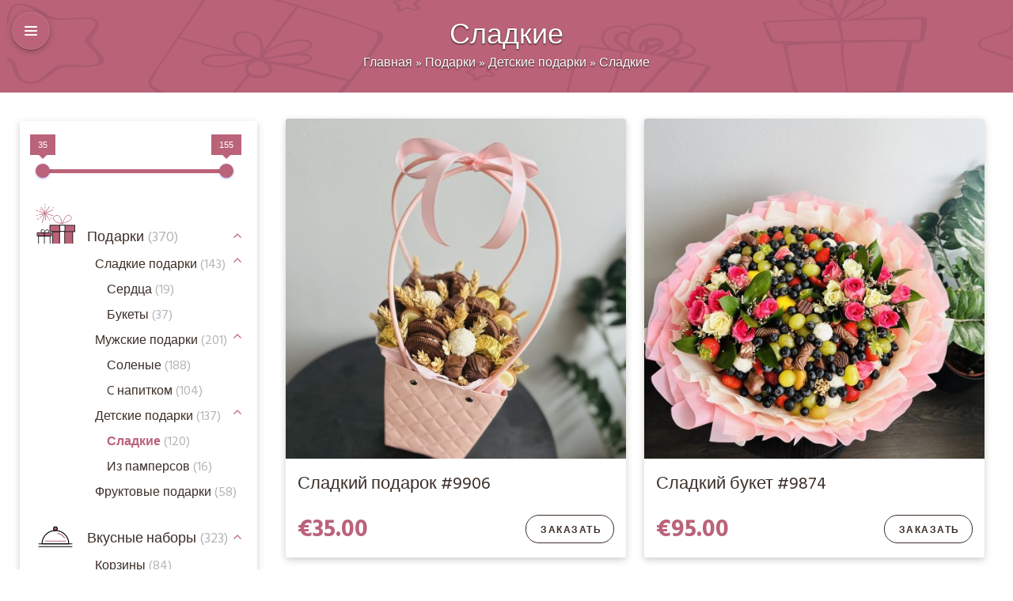

--- FILE ---
content_type: text/html; charset=UTF-8
request_url: https://crafta.eu/category/podarki/detskie-podarki/detskie-sladkie/
body_size: 37405
content:
<!DOCTYPE html>
<html lang="ru-RU">

<head><meta charset="UTF-8"><script>if(navigator.userAgent.match(/MSIE|Internet Explorer/i)||navigator.userAgent.match(/Trident\/7\..*?rv:11/i)){var href=document.location.href;if(!href.match(/[?&]nowprocket/)){if(href.indexOf("?")==-1){if(href.indexOf("#")==-1){document.location.href=href+"?nowprocket=1"}else{document.location.href=href.replace("#","?nowprocket=1#")}}else{if(href.indexOf("#")==-1){document.location.href=href+"&nowprocket=1"}else{document.location.href=href.replace("#","&nowprocket=1#")}}}}</script><script>class RocketLazyLoadScripts{constructor(){this.v="1.2.3",this.triggerEvents=["keydown","mousedown","mousemove","touchmove","touchstart","touchend","wheel"],this.userEventHandler=this._triggerListener.bind(this),this.touchStartHandler=this._onTouchStart.bind(this),this.touchMoveHandler=this._onTouchMove.bind(this),this.touchEndHandler=this._onTouchEnd.bind(this),this.clickHandler=this._onClick.bind(this),this.interceptedClicks=[],window.addEventListener("pageshow",t=>{this.persisted=t.persisted}),window.addEventListener("DOMContentLoaded",()=>{this._preconnect3rdParties()}),this.delayedScripts={normal:[],async:[],defer:[]},this.trash=[],this.allJQueries=[]}_addUserInteractionListener(t){if(document.hidden){t._triggerListener();return}this.triggerEvents.forEach(e=>window.addEventListener(e,t.userEventHandler,{passive:!0})),window.addEventListener("touchstart",t.touchStartHandler,{passive:!0}),window.addEventListener("mousedown",t.touchStartHandler),document.addEventListener("visibilitychange",t.userEventHandler)}_removeUserInteractionListener(){this.triggerEvents.forEach(t=>window.removeEventListener(t,this.userEventHandler,{passive:!0})),document.removeEventListener("visibilitychange",this.userEventHandler)}_onTouchStart(t){"HTML"!==t.target.tagName&&(window.addEventListener("touchend",this.touchEndHandler),window.addEventListener("mouseup",this.touchEndHandler),window.addEventListener("touchmove",this.touchMoveHandler,{passive:!0}),window.addEventListener("mousemove",this.touchMoveHandler),t.target.addEventListener("click",this.clickHandler),this._renameDOMAttribute(t.target,"onclick","rocket-onclick"),this._pendingClickStarted())}_onTouchMove(t){window.removeEventListener("touchend",this.touchEndHandler),window.removeEventListener("mouseup",this.touchEndHandler),window.removeEventListener("touchmove",this.touchMoveHandler,{passive:!0}),window.removeEventListener("mousemove",this.touchMoveHandler),t.target.removeEventListener("click",this.clickHandler),this._renameDOMAttribute(t.target,"rocket-onclick","onclick"),this._pendingClickFinished()}_onTouchEnd(t){window.removeEventListener("touchend",this.touchEndHandler),window.removeEventListener("mouseup",this.touchEndHandler),window.removeEventListener("touchmove",this.touchMoveHandler,{passive:!0}),window.removeEventListener("mousemove",this.touchMoveHandler)}_onClick(t){t.target.removeEventListener("click",this.clickHandler),this._renameDOMAttribute(t.target,"rocket-onclick","onclick"),this.interceptedClicks.push(t),t.preventDefault(),t.stopPropagation(),t.stopImmediatePropagation(),this._pendingClickFinished()}_replayClicks(){window.removeEventListener("touchstart",this.touchStartHandler,{passive:!0}),window.removeEventListener("mousedown",this.touchStartHandler),this.interceptedClicks.forEach(t=>{t.target.dispatchEvent(new MouseEvent("click",{view:t.view,bubbles:!0,cancelable:!0}))})}_waitForPendingClicks(){return new Promise(t=>{this._isClickPending?this._pendingClickFinished=t:t()})}_pendingClickStarted(){this._isClickPending=!0}_pendingClickFinished(){this._isClickPending=!1}_renameDOMAttribute(t,e,r){t.hasAttribute&&t.hasAttribute(e)&&(event.target.setAttribute(r,event.target.getAttribute(e)),event.target.removeAttribute(e))}_triggerListener(){this._removeUserInteractionListener(this),"loading"===document.readyState?document.addEventListener("DOMContentLoaded",this._loadEverythingNow.bind(this)):this._loadEverythingNow()}_preconnect3rdParties(){let t=[];document.querySelectorAll("script[type=rocketlazyloadscript]").forEach(e=>{if(e.hasAttribute("src")){let r=new URL(e.src).origin;r!==location.origin&&t.push({src:r,crossOrigin:e.crossOrigin||"module"===e.getAttribute("data-rocket-type")})}}),t=[...new Map(t.map(t=>[JSON.stringify(t),t])).values()],this._batchInjectResourceHints(t,"preconnect")}async _loadEverythingNow(){this.lastBreath=Date.now(),this._delayEventListeners(this),this._delayJQueryReady(this),this._handleDocumentWrite(),this._registerAllDelayedScripts(),this._preloadAllScripts(),await this._loadScriptsFromList(this.delayedScripts.normal),await this._loadScriptsFromList(this.delayedScripts.defer),await this._loadScriptsFromList(this.delayedScripts.async);try{await this._triggerDOMContentLoaded(),await this._triggerWindowLoad()}catch(t){console.error(t)}window.dispatchEvent(new Event("rocket-allScriptsLoaded")),this._waitForPendingClicks().then(()=>{this._replayClicks()}),this._emptyTrash()}_registerAllDelayedScripts(){document.querySelectorAll("script[type=rocketlazyloadscript]").forEach(t=>{t.hasAttribute("data-rocket-src")?t.hasAttribute("async")&&!1!==t.async?this.delayedScripts.async.push(t):t.hasAttribute("defer")&&!1!==t.defer||"module"===t.getAttribute("data-rocket-type")?this.delayedScripts.defer.push(t):this.delayedScripts.normal.push(t):this.delayedScripts.normal.push(t)})}async _transformScript(t){return new Promise((await this._littleBreath(),navigator.userAgent.indexOf("Firefox/")>0||""===navigator.vendor)?e=>{let r=document.createElement("script");[...t.attributes].forEach(t=>{let e=t.nodeName;"type"!==e&&("data-rocket-type"===e&&(e="type"),"data-rocket-src"===e&&(e="src"),r.setAttribute(e,t.nodeValue))}),t.text&&(r.text=t.text),r.hasAttribute("src")?(r.addEventListener("load",e),r.addEventListener("error",e)):(r.text=t.text,e());try{t.parentNode.replaceChild(r,t)}catch(i){e()}}:async e=>{function r(){t.setAttribute("data-rocket-status","failed"),e()}try{let i=t.getAttribute("data-rocket-type"),n=t.getAttribute("data-rocket-src");t.text,i?(t.type=i,t.removeAttribute("data-rocket-type")):t.removeAttribute("type"),t.addEventListener("load",function r(){t.setAttribute("data-rocket-status","executed"),e()}),t.addEventListener("error",r),n?(t.removeAttribute("data-rocket-src"),t.src=n):t.src="data:text/javascript;base64,"+window.btoa(unescape(encodeURIComponent(t.text)))}catch(s){r()}})}async _loadScriptsFromList(t){let e=t.shift();return e&&e.isConnected?(await this._transformScript(e),this._loadScriptsFromList(t)):Promise.resolve()}_preloadAllScripts(){this._batchInjectResourceHints([...this.delayedScripts.normal,...this.delayedScripts.defer,...this.delayedScripts.async],"preload")}_batchInjectResourceHints(t,e){var r=document.createDocumentFragment();t.forEach(t=>{let i=t.getAttribute&&t.getAttribute("data-rocket-src")||t.src;if(i){let n=document.createElement("link");n.href=i,n.rel=e,"preconnect"!==e&&(n.as="script"),t.getAttribute&&"module"===t.getAttribute("data-rocket-type")&&(n.crossOrigin=!0),t.crossOrigin&&(n.crossOrigin=t.crossOrigin),t.integrity&&(n.integrity=t.integrity),r.appendChild(n),this.trash.push(n)}}),document.head.appendChild(r)}_delayEventListeners(t){let e={};function r(t,r){!function t(r){!e[r]&&(e[r]={originalFunctions:{add:r.addEventListener,remove:r.removeEventListener},eventsToRewrite:[]},r.addEventListener=function(){arguments[0]=i(arguments[0]),e[r].originalFunctions.add.apply(r,arguments)},r.removeEventListener=function(){arguments[0]=i(arguments[0]),e[r].originalFunctions.remove.apply(r,arguments)});function i(t){return e[r].eventsToRewrite.indexOf(t)>=0?"rocket-"+t:t}}(t),e[t].eventsToRewrite.push(r)}function i(t,e){let r=t[e];Object.defineProperty(t,e,{get:()=>r||function(){},set(i){t["rocket"+e]=r=i}})}r(document,"DOMContentLoaded"),r(window,"DOMContentLoaded"),r(window,"load"),r(window,"pageshow"),r(document,"readystatechange"),i(document,"onreadystatechange"),i(window,"onload"),i(window,"onpageshow")}_delayJQueryReady(t){let e;function r(r){if(r&&r.fn&&!t.allJQueries.includes(r)){r.fn.ready=r.fn.init.prototype.ready=function(e){return t.domReadyFired?e.bind(document)(r):document.addEventListener("rocket-DOMContentLoaded",()=>e.bind(document)(r)),r([])};let i=r.fn.on;r.fn.on=r.fn.init.prototype.on=function(){if(this[0]===window){function t(t){return t.split(" ").map(t=>"load"===t||0===t.indexOf("load.")?"rocket-jquery-load":t).join(" ")}"string"==typeof arguments[0]||arguments[0]instanceof String?arguments[0]=t(arguments[0]):"object"==typeof arguments[0]&&Object.keys(arguments[0]).forEach(e=>{let r=arguments[0][e];delete arguments[0][e],arguments[0][t(e)]=r})}return i.apply(this,arguments),this},t.allJQueries.push(r)}e=r}r(window.jQuery),Object.defineProperty(window,"jQuery",{get:()=>e,set(t){r(t)}})}async _triggerDOMContentLoaded(){this.domReadyFired=!0,await this._littleBreath(),document.dispatchEvent(new Event("rocket-DOMContentLoaded")),await this._littleBreath(),window.dispatchEvent(new Event("rocket-DOMContentLoaded")),await this._littleBreath(),document.dispatchEvent(new Event("rocket-readystatechange")),await this._littleBreath(),document.rocketonreadystatechange&&document.rocketonreadystatechange()}async _triggerWindowLoad(){await this._littleBreath(),window.dispatchEvent(new Event("rocket-load")),await this._littleBreath(),window.rocketonload&&window.rocketonload(),await this._littleBreath(),this.allJQueries.forEach(t=>t(window).trigger("rocket-jquery-load")),await this._littleBreath();let t=new Event("rocket-pageshow");t.persisted=this.persisted,window.dispatchEvent(t),await this._littleBreath(),window.rocketonpageshow&&window.rocketonpageshow({persisted:this.persisted})}_handleDocumentWrite(){let t=new Map;document.write=document.writeln=function(e){let r=document.currentScript;r||console.error("WPRocket unable to document.write this: "+e);let i=document.createRange(),n=r.parentElement,s=t.get(r);void 0===s&&(s=r.nextSibling,t.set(r,s));let a=document.createDocumentFragment();i.setStart(a,0),a.appendChild(i.createContextualFragment(e)),n.insertBefore(a,s)}}async _littleBreath(){Date.now()-this.lastBreath>45&&(await this._requestAnimFrame(),this.lastBreath=Date.now())}async _requestAnimFrame(){return document.hidden?new Promise(t=>setTimeout(t)):new Promise(t=>requestAnimationFrame(t))}_emptyTrash(){this.trash.forEach(t=>t.remove())}static run(){let t=new RocketLazyLoadScripts;t._addUserInteractionListener(t)}}RocketLazyLoadScripts.run();</script>
	
	<link rel="profile" href="https://gmpg.org/xfn/11">
	<meta name='robots' content='index, follow, max-image-preview:large, max-snippet:-1, max-video-preview:-1' />
<link rel="alternate" hreflang="et" href="https://crafta.eu/et/category/kingitused/laste-kingitused/laste-magusad/" />
<link rel="alternate" hreflang="ru" href="https://crafta.eu/category/podarki/detskie-podarki/detskie-sladkie/" />
<link rel="alternate" hreflang="x-default" href="https://crafta.eu/category/podarki/detskie-podarki/detskie-sladkie/" />

	<!-- This site is optimized with the Yoast SEO Premium plugin v20.8 (Yoast SEO v24.8.1) - https://yoast.com/wordpress/plugins/seo/ -->
	<title>Сладкие | Anna Crafta - подарки и вкусные букеты ручной работы</title><link rel="preload" as="style" href="https://fonts.googleapis.com/css?family=Hind%3Aregular%2C700&#038;display=swap" /><link rel="stylesheet" href="https://fonts.googleapis.com/css?family=Hind%3Aregular%2C700&#038;display=swap" media="print" onload="this.media='all'" /><noscript><link rel="stylesheet" href="https://fonts.googleapis.com/css?family=Hind%3Aregular%2C700&#038;display=swap" /></noscript>
	<meta name="description" content="Найдите уникальный и полезный подарок, а также оригинальный и вкусный букет для любого праздника. Мы учитываем все пожелания и предпочтения." />
	<link rel="canonical" href="https://crafta.eu/category/podarki/detskie-podarki/detskie-sladkie/" />
	<link rel="next" href="https://crafta.eu/category/podarki/detskie-podarki/detskie-sladkie/page/2/" />
	<meta property="og:locale" content="ru_RU" />
	<meta property="og:type" content="article" />
	<meta property="og:title" content="Архивы Сладкие" />
	<meta property="og:description" content="Найдите уникальный и полезный подарок, а также оригинальный и вкусный букет для любого праздника. Мы учитываем все пожелания и предпочтения." />
	<meta property="og:url" content="https://crafta.eu/category/podarki/detskie-podarki/detskie-sladkie/" />
	<meta property="og:site_name" content="Anna Crafta - подарки и вкусные букеты ручной работы" />
	<meta property="og:image" content="https://crafta.eu/wp-content/uploads/2021/09/logo-graph.png" />
	<meta property="og:image:width" content="2000" />
	<meta property="og:image:height" content="1600" />
	<meta property="og:image:type" content="image/png" />
	<meta name="twitter:card" content="summary_large_image" />
	<script type="application/ld+json" class="yoast-schema-graph">{"@context":"https://schema.org","@graph":[{"@type":"CollectionPage","@id":"https://crafta.eu/category/podarki/detskie-podarki/detskie-sladkie/","url":"https://crafta.eu/category/podarki/detskie-podarki/detskie-sladkie/","name":"Сладкие | Anna Crafta - подарки и вкусные букеты ручной работы","isPartOf":{"@id":"https://crafta.eu/#website"},"primaryImageOfPage":{"@id":"https://crafta.eu/category/podarki/detskie-podarki/detskie-sladkie/#primaryimage"},"image":{"@id":"https://crafta.eu/category/podarki/detskie-podarki/detskie-sladkie/#primaryimage"},"thumbnailUrl":"https://crafta.eu/wp-content/uploads/2025/10/IMG_1923-scaled.jpeg","description":"Найдите уникальный и полезный подарок, а также оригинальный и вкусный букет для любого праздника. Мы учитываем все пожелания и предпочтения.","breadcrumb":{"@id":"https://crafta.eu/category/podarki/detskie-podarki/detskie-sladkie/#breadcrumb"},"inLanguage":"ru-RU"},{"@type":"ImageObject","inLanguage":"ru-RU","@id":"https://crafta.eu/category/podarki/detskie-podarki/detskie-sladkie/#primaryimage","url":"https://crafta.eu/wp-content/uploads/2025/10/IMG_1923-scaled.jpeg","contentUrl":"https://crafta.eu/wp-content/uploads/2025/10/IMG_1923-scaled.jpeg","width":1920,"height":2560},{"@type":"BreadcrumbList","@id":"https://crafta.eu/category/podarki/detskie-podarki/detskie-sladkie/#breadcrumb","itemListElement":[{"@type":"ListItem","position":1,"name":"Подарки","item":"https://crafta.eu/category/podarki/"},{"@type":"ListItem","position":2,"name":"Детские подарки","item":"https://crafta.eu/category/podarki/detskie-podarki/"},{"@type":"ListItem","position":3,"name":"Сладкие"}]},{"@type":"WebSite","@id":"https://crafta.eu/#website","url":"https://crafta.eu/","name":"Anna Crafta - подарки и вкусные букеты ручной работы","description":"","publisher":{"@id":"https://crafta.eu/#organization"},"potentialAction":[{"@type":"SearchAction","target":{"@type":"EntryPoint","urlTemplate":"https://crafta.eu/?s={search_term_string}"},"query-input":{"@type":"PropertyValueSpecification","valueRequired":true,"valueName":"search_term_string"}}],"inLanguage":"ru-RU"},{"@type":"Organization","@id":"https://crafta.eu/#organization","name":"Anna Crafta","url":"https://crafta.eu/","logo":{"@type":"ImageObject","inLanguage":"ru-RU","@id":"https://crafta.eu/#/schema/logo/image/","url":"https://crafta.eu/wp-content/uploads/2021/07/logo.svg","contentUrl":"https://crafta.eu/wp-content/uploads/2021/07/logo.svg","width":219,"height":135,"caption":"Anna Crafta"},"image":{"@id":"https://crafta.eu/#/schema/logo/image/"},"sameAs":["https://www.facebook.com/annacrafta/","https://www.instagram.com/annacrafta/","https://vk.com/annacrafta"]}]}</script>
	<!-- / Yoast SEO Premium plugin. -->


<link rel='dns-prefetch' href='//fonts.googleapis.com' />
<link href='https://fonts.gstatic.com' crossorigin rel='preconnect' />
		<style>
			.lazyload,
			.lazyloading {
				max-width: 100%;
			}
		</style>
		<style id='wp-img-auto-sizes-contain-inline-css'>
img:is([sizes=auto i],[sizes^="auto," i]){contain-intrinsic-size:3000px 1500px}
/*# sourceURL=wp-img-auto-sizes-contain-inline-css */
</style>

<link rel='stylesheet' id='wp-block-library-css' href='https://crafta.eu/wp-includes/css/dist/block-library/style.min.css?ver=6.9' media='all' />
<link data-minify="1" rel='stylesheet' id='wc-blocks-style-css' href='https://crafta.eu/wp-content/cache/min/1/wp-content/plugins/woocommerce/assets/client/blocks/wc-blocks.css?ver=1767882165' media='all' />
<style id='global-styles-inline-css'>
:root{--wp--preset--aspect-ratio--square: 1;--wp--preset--aspect-ratio--4-3: 4/3;--wp--preset--aspect-ratio--3-4: 3/4;--wp--preset--aspect-ratio--3-2: 3/2;--wp--preset--aspect-ratio--2-3: 2/3;--wp--preset--aspect-ratio--16-9: 16/9;--wp--preset--aspect-ratio--9-16: 9/16;--wp--preset--color--black: #000000;--wp--preset--color--cyan-bluish-gray: #abb8c3;--wp--preset--color--white: #ffffff;--wp--preset--color--pale-pink: #f78da7;--wp--preset--color--vivid-red: #cf2e2e;--wp--preset--color--luminous-vivid-orange: #ff6900;--wp--preset--color--luminous-vivid-amber: #fcb900;--wp--preset--color--light-green-cyan: #7bdcb5;--wp--preset--color--vivid-green-cyan: #00d084;--wp--preset--color--pale-cyan-blue: #8ed1fc;--wp--preset--color--vivid-cyan-blue: #0693e3;--wp--preset--color--vivid-purple: #9b51e0;--wp--preset--gradient--vivid-cyan-blue-to-vivid-purple: linear-gradient(135deg,rgb(6,147,227) 0%,rgb(155,81,224) 100%);--wp--preset--gradient--light-green-cyan-to-vivid-green-cyan: linear-gradient(135deg,rgb(122,220,180) 0%,rgb(0,208,130) 100%);--wp--preset--gradient--luminous-vivid-amber-to-luminous-vivid-orange: linear-gradient(135deg,rgb(252,185,0) 0%,rgb(255,105,0) 100%);--wp--preset--gradient--luminous-vivid-orange-to-vivid-red: linear-gradient(135deg,rgb(255,105,0) 0%,rgb(207,46,46) 100%);--wp--preset--gradient--very-light-gray-to-cyan-bluish-gray: linear-gradient(135deg,rgb(238,238,238) 0%,rgb(169,184,195) 100%);--wp--preset--gradient--cool-to-warm-spectrum: linear-gradient(135deg,rgb(74,234,220) 0%,rgb(151,120,209) 20%,rgb(207,42,186) 40%,rgb(238,44,130) 60%,rgb(251,105,98) 80%,rgb(254,248,76) 100%);--wp--preset--gradient--blush-light-purple: linear-gradient(135deg,rgb(255,206,236) 0%,rgb(152,150,240) 100%);--wp--preset--gradient--blush-bordeaux: linear-gradient(135deg,rgb(254,205,165) 0%,rgb(254,45,45) 50%,rgb(107,0,62) 100%);--wp--preset--gradient--luminous-dusk: linear-gradient(135deg,rgb(255,203,112) 0%,rgb(199,81,192) 50%,rgb(65,88,208) 100%);--wp--preset--gradient--pale-ocean: linear-gradient(135deg,rgb(255,245,203) 0%,rgb(182,227,212) 50%,rgb(51,167,181) 100%);--wp--preset--gradient--electric-grass: linear-gradient(135deg,rgb(202,248,128) 0%,rgb(113,206,126) 100%);--wp--preset--gradient--midnight: linear-gradient(135deg,rgb(2,3,129) 0%,rgb(40,116,252) 100%);--wp--preset--font-size--small: 13px;--wp--preset--font-size--medium: 20px;--wp--preset--font-size--large: 36px;--wp--preset--font-size--x-large: 42px;--wp--preset--font-family--inter: "Inter", sans-serif;--wp--preset--font-family--cardo: Cardo;--wp--preset--spacing--20: 0.44rem;--wp--preset--spacing--30: 0.67rem;--wp--preset--spacing--40: 1rem;--wp--preset--spacing--50: 1.5rem;--wp--preset--spacing--60: 2.25rem;--wp--preset--spacing--70: 3.38rem;--wp--preset--spacing--80: 5.06rem;--wp--preset--shadow--natural: 6px 6px 9px rgba(0, 0, 0, 0.2);--wp--preset--shadow--deep: 12px 12px 50px rgba(0, 0, 0, 0.4);--wp--preset--shadow--sharp: 6px 6px 0px rgba(0, 0, 0, 0.2);--wp--preset--shadow--outlined: 6px 6px 0px -3px rgb(255, 255, 255), 6px 6px rgb(0, 0, 0);--wp--preset--shadow--crisp: 6px 6px 0px rgb(0, 0, 0);}:where(.is-layout-flex){gap: 0.5em;}:where(.is-layout-grid){gap: 0.5em;}body .is-layout-flex{display: flex;}.is-layout-flex{flex-wrap: wrap;align-items: center;}.is-layout-flex > :is(*, div){margin: 0;}body .is-layout-grid{display: grid;}.is-layout-grid > :is(*, div){margin: 0;}:where(.wp-block-columns.is-layout-flex){gap: 2em;}:where(.wp-block-columns.is-layout-grid){gap: 2em;}:where(.wp-block-post-template.is-layout-flex){gap: 1.25em;}:where(.wp-block-post-template.is-layout-grid){gap: 1.25em;}.has-black-color{color: var(--wp--preset--color--black) !important;}.has-cyan-bluish-gray-color{color: var(--wp--preset--color--cyan-bluish-gray) !important;}.has-white-color{color: var(--wp--preset--color--white) !important;}.has-pale-pink-color{color: var(--wp--preset--color--pale-pink) !important;}.has-vivid-red-color{color: var(--wp--preset--color--vivid-red) !important;}.has-luminous-vivid-orange-color{color: var(--wp--preset--color--luminous-vivid-orange) !important;}.has-luminous-vivid-amber-color{color: var(--wp--preset--color--luminous-vivid-amber) !important;}.has-light-green-cyan-color{color: var(--wp--preset--color--light-green-cyan) !important;}.has-vivid-green-cyan-color{color: var(--wp--preset--color--vivid-green-cyan) !important;}.has-pale-cyan-blue-color{color: var(--wp--preset--color--pale-cyan-blue) !important;}.has-vivid-cyan-blue-color{color: var(--wp--preset--color--vivid-cyan-blue) !important;}.has-vivid-purple-color{color: var(--wp--preset--color--vivid-purple) !important;}.has-black-background-color{background-color: var(--wp--preset--color--black) !important;}.has-cyan-bluish-gray-background-color{background-color: var(--wp--preset--color--cyan-bluish-gray) !important;}.has-white-background-color{background-color: var(--wp--preset--color--white) !important;}.has-pale-pink-background-color{background-color: var(--wp--preset--color--pale-pink) !important;}.has-vivid-red-background-color{background-color: var(--wp--preset--color--vivid-red) !important;}.has-luminous-vivid-orange-background-color{background-color: var(--wp--preset--color--luminous-vivid-orange) !important;}.has-luminous-vivid-amber-background-color{background-color: var(--wp--preset--color--luminous-vivid-amber) !important;}.has-light-green-cyan-background-color{background-color: var(--wp--preset--color--light-green-cyan) !important;}.has-vivid-green-cyan-background-color{background-color: var(--wp--preset--color--vivid-green-cyan) !important;}.has-pale-cyan-blue-background-color{background-color: var(--wp--preset--color--pale-cyan-blue) !important;}.has-vivid-cyan-blue-background-color{background-color: var(--wp--preset--color--vivid-cyan-blue) !important;}.has-vivid-purple-background-color{background-color: var(--wp--preset--color--vivid-purple) !important;}.has-black-border-color{border-color: var(--wp--preset--color--black) !important;}.has-cyan-bluish-gray-border-color{border-color: var(--wp--preset--color--cyan-bluish-gray) !important;}.has-white-border-color{border-color: var(--wp--preset--color--white) !important;}.has-pale-pink-border-color{border-color: var(--wp--preset--color--pale-pink) !important;}.has-vivid-red-border-color{border-color: var(--wp--preset--color--vivid-red) !important;}.has-luminous-vivid-orange-border-color{border-color: var(--wp--preset--color--luminous-vivid-orange) !important;}.has-luminous-vivid-amber-border-color{border-color: var(--wp--preset--color--luminous-vivid-amber) !important;}.has-light-green-cyan-border-color{border-color: var(--wp--preset--color--light-green-cyan) !important;}.has-vivid-green-cyan-border-color{border-color: var(--wp--preset--color--vivid-green-cyan) !important;}.has-pale-cyan-blue-border-color{border-color: var(--wp--preset--color--pale-cyan-blue) !important;}.has-vivid-cyan-blue-border-color{border-color: var(--wp--preset--color--vivid-cyan-blue) !important;}.has-vivid-purple-border-color{border-color: var(--wp--preset--color--vivid-purple) !important;}.has-vivid-cyan-blue-to-vivid-purple-gradient-background{background: var(--wp--preset--gradient--vivid-cyan-blue-to-vivid-purple) !important;}.has-light-green-cyan-to-vivid-green-cyan-gradient-background{background: var(--wp--preset--gradient--light-green-cyan-to-vivid-green-cyan) !important;}.has-luminous-vivid-amber-to-luminous-vivid-orange-gradient-background{background: var(--wp--preset--gradient--luminous-vivid-amber-to-luminous-vivid-orange) !important;}.has-luminous-vivid-orange-to-vivid-red-gradient-background{background: var(--wp--preset--gradient--luminous-vivid-orange-to-vivid-red) !important;}.has-very-light-gray-to-cyan-bluish-gray-gradient-background{background: var(--wp--preset--gradient--very-light-gray-to-cyan-bluish-gray) !important;}.has-cool-to-warm-spectrum-gradient-background{background: var(--wp--preset--gradient--cool-to-warm-spectrum) !important;}.has-blush-light-purple-gradient-background{background: var(--wp--preset--gradient--blush-light-purple) !important;}.has-blush-bordeaux-gradient-background{background: var(--wp--preset--gradient--blush-bordeaux) !important;}.has-luminous-dusk-gradient-background{background: var(--wp--preset--gradient--luminous-dusk) !important;}.has-pale-ocean-gradient-background{background: var(--wp--preset--gradient--pale-ocean) !important;}.has-electric-grass-gradient-background{background: var(--wp--preset--gradient--electric-grass) !important;}.has-midnight-gradient-background{background: var(--wp--preset--gradient--midnight) !important;}.has-small-font-size{font-size: var(--wp--preset--font-size--small) !important;}.has-medium-font-size{font-size: var(--wp--preset--font-size--medium) !important;}.has-large-font-size{font-size: var(--wp--preset--font-size--large) !important;}.has-x-large-font-size{font-size: var(--wp--preset--font-size--x-large) !important;}
/*# sourceURL=global-styles-inline-css */
</style>

<style id='classic-theme-styles-inline-css'>
/*! This file is auto-generated */
.wp-block-button__link{color:#fff;background-color:#32373c;border-radius:9999px;box-shadow:none;text-decoration:none;padding:calc(.667em + 2px) calc(1.333em + 2px);font-size:1.125em}.wp-block-file__button{background:#32373c;color:#fff;text-decoration:none}
/*# sourceURL=/wp-includes/css/classic-themes.min.css */
</style>
<link data-minify="1" rel='stylesheet' id='contact-form-7-css' href='https://crafta.eu/wp-content/cache/min/1/wp-content/plugins/contact-form-7/includes/css/styles.css?ver=1767882165' media='all' />
<link data-minify="1" rel='stylesheet' id='woocommerce-layout-css' href='https://crafta.eu/wp-content/cache/min/1/wp-content/plugins/woocommerce/assets/css/woocommerce-layout.css?ver=1767882165' media='all' />
<link data-minify="1" rel='stylesheet' id='woocommerce-smallscreen-css' href='https://crafta.eu/wp-content/cache/min/1/wp-content/plugins/woocommerce/assets/css/woocommerce-smallscreen.css?ver=1767882165' media='only screen and (max-width: 768px)' />
<link data-minify="1" rel='stylesheet' id='woocommerce-general-css' href='https://crafta.eu/wp-content/cache/min/1/wp-content/plugins/woocommerce/assets/css/woocommerce.css?ver=1767882165' media='all' />
<style id='woocommerce-general-inline-css'>
.woocommerce .page-header-image-single {display: none;}.woocommerce .entry-content,.woocommerce .product .entry-summary {margin-top: 0;}.related.products {clear: both;}.checkout-subscribe-prompt.clear {visibility: visible;height: initial;width: initial;}@media (max-width:768px) {.woocommerce .woocommerce-ordering,.woocommerce-page .woocommerce-ordering {float: none;}.woocommerce .woocommerce-ordering select {max-width: 100%;}.woocommerce ul.products li.product,.woocommerce-page ul.products li.product,.woocommerce-page[class*=columns-] ul.products li.product,.woocommerce[class*=columns-] ul.products li.product {width: 100%;float: none;}}
/*# sourceURL=woocommerce-general-inline-css */
</style>
<style id='woocommerce-inline-inline-css'>
.woocommerce form .form-row .required { visibility: visible; }
/*# sourceURL=woocommerce-inline-inline-css */
</style>
<link rel='stylesheet' id='wpml-legacy-dropdown-click-0-css' href='https://crafta.eu/wp-content/plugins/sitepress-multilingual-cms/templates/language-switchers/legacy-dropdown-click/style.min.css?ver=1' media='all' />
<link data-minify="1" rel='stylesheet' id='yith-infs-style-css' href='https://crafta.eu/wp-content/cache/min/1/wp-content/plugins/yith-infinite-scrolling-premium/assets/css/frontend.css?ver=1767882165' media='all' />
<link data-minify="1" rel='stylesheet' id='ion.range-slider-css' href='https://crafta.eu/wp-content/cache/min/1/wp-content/plugins/yith-woocommerce-ajax-product-filter-premium/assets/css/ion.range-slider.css?ver=1767882165' media='all' />
<link data-minify="1" rel='stylesheet' id='yith-wcan-shortcodes-css' href='https://crafta.eu/wp-content/cache/min/1/wp-content/plugins/yith-woocommerce-ajax-product-filter-premium/assets/css/shortcodes.css?ver=1767882165' media='all' />
<style id='yith-wcan-shortcodes-inline-css'>
:root{
	--yith-wcan-filters_colors_titles: rgb(59,46,39);
	--yith-wcan-filters_colors_background: #FFFFFF;
	--yith-wcan-filters_colors_accent: rgb(186,99,121);
	--yith-wcan-filters_colors_accent_r: 186;
	--yith-wcan-filters_colors_accent_g: 99;
	--yith-wcan-filters_colors_accent_b: 121;
	--yith-wcan-color_swatches_border_radius: 100%;
	--yith-wcan-color_swatches_size: 30px;
	--yith-wcan-labels_style_background: #FFFFFF;
	--yith-wcan-labels_style_background_hover: rgb(186,99,121);
	--yith-wcan-labels_style_background_active: rgb(186,99,121);
	--yith-wcan-labels_style_text: rgb(59,46,39);
	--yith-wcan-labels_style_text_hover: #FFFFFF;
	--yith-wcan-labels_style_text_active: #FFFFFF;
	--yith-wcan-anchors_style_text: rgb(59,46,39);
	--yith-wcan-anchors_style_text_hover: rgb(186,99,121);
	--yith-wcan-anchors_style_text_active: rgb(186,99,121);
}
/*# sourceURL=yith-wcan-shortcodes-inline-css */
</style>
<link data-minify="1" rel='stylesheet' id='brands-styles-css' href='https://crafta.eu/wp-content/cache/min/1/wp-content/plugins/woocommerce/assets/css/brands.css?ver=1767882165' media='all' />
<link rel='stylesheet' id='dgwt-wcas-style-css' href='https://crafta.eu/wp-content/plugins/ajax-search-for-woocommerce/assets/css/style.min.css?ver=1.30.0' media='all' />
<link rel='stylesheet' id='generate-widget-areas-css' href='https://crafta.eu/wp-content/themes/annacrafta/assets/css/components/widget-areas.min.css?ver=3.0.2' media='all' />
<link rel='stylesheet' id='generate-style-css' href='https://crafta.eu/wp-content/themes/annacrafta/assets/css/theme/main.min.css?ver=3.0.2' media='all' />
<style id='generate-style-inline-css'>
body{background-color:#ffffff;color:#3b2e27;}a{color:#3b2e27;}a:hover, a:focus, a:active{color:#3b2e27;}.grid-container{max-width:1920px;}.wp-block-group__inner-container{max-width:1920px;margin-left:auto;margin-right:auto;}.site-header .header-image{width:200px;}body, button, input, select, textarea{font-family:"Hind", sans-serif;font-size:16px;}body{line-height:1.5;}.entry-content > [class*="wp-block-"]:not(:last-child){margin-bottom:1.5em;}.main-navigation .main-nav ul ul li a{font-size:14px;}.sidebar .widget, .footer-widgets .widget{font-size:17px;}@media (max-width:768px){h1{font-size:31px;}h2{font-size:27px;}h3{font-size:24px;}h4{font-size:22px;}h5{font-size:19px;}}.top-bar{background-color:#636363;color:#ffffff;}.top-bar a{color:#ffffff;}.top-bar a:hover{color:#303030;}.site-header{background-color:#ffffff;}.main-title a,.main-title a:hover{color:#222222;}.site-description{color:#757575;}.mobile-menu-control-wrapper .menu-toggle,.mobile-menu-control-wrapper .menu-toggle:hover,.mobile-menu-control-wrapper .menu-toggle:focus,.has-inline-mobile-toggle #site-navigation.toggled{background-color:rgba(0, 0, 0, 0.02);}.main-navigation,.main-navigation ul ul{background-color:#ffffff;}.main-navigation .main-nav ul li a,.menu-toggle, .main-navigation .menu-bar-items{color:#515151;}.main-navigation .main-nav ul li:hover > a,.main-navigation .main-nav ul li:focus > a, .main-navigation .main-nav ul li.sfHover > a, .main-navigation .menu-bar-item:hover > a, .main-navigation .menu-bar-item.sfHover > a{color:#7a8896;background-color:#ffffff;}button.menu-toggle:hover,button.menu-toggle:focus{color:#515151;}.main-navigation .main-nav ul li[class*="current-menu-"] > a{color:#7a8896;background-color:#ffffff;}.main-navigation .main-nav ul li[class*="current-menu-"] > a:hover,.main-navigation .main-nav ul li[class*="current-menu-"].sfHover > a{color:#7a8896;background-color:#ffffff;}.navigation-search input[type="search"],.navigation-search input[type="search"]:active, .navigation-search input[type="search"]:focus, .main-navigation .main-nav ul li.search-item.active > a, .main-navigation .menu-bar-items .search-item.active > a{color:#7a8896;background-color:#ffffff;}.main-navigation ul ul{background-color:#eaeaea;}.main-navigation .main-nav ul ul li a{color:#515151;}.main-navigation .main-nav ul ul li:hover > a,.main-navigation .main-nav ul ul li:focus > a,.main-navigation .main-nav ul ul li.sfHover > a{color:#7a8896;background-color:#eaeaea;}.main-navigation .main-nav ul ul li[class*="current-menu-"] > a{color:#7a8896;background-color:#eaeaea;}.main-navigation .main-nav ul ul li[class*="current-menu-"] > a:hover,.main-navigation .main-nav ul ul li[class*="current-menu-"].sfHover > a{color:#7a8896;background-color:#eaeaea;}.separate-containers .inside-article, .separate-containers .comments-area, .separate-containers .page-header, .one-container .container, .separate-containers .paging-navigation, .inside-page-header{background-color:#ffffff;}.entry-title a{color:#3b2e27;}.entry-title a:hover{color:#3b2e27;}.entry-meta{color:#595959;}.sidebar .widget{background-color:#ffffff;}.footer-widgets{background-color:#ffffff;}.footer-widgets .widget-title{color:#000000;}.site-info{color:#ffffff;background-color:#55555e;}.site-info a{color:#ffffff;}.site-info a:hover{color:#d3d3d3;}.footer-bar .widget_nav_menu .current-menu-item a{color:#d3d3d3;}input[type="text"],input[type="email"],input[type="url"],input[type="password"],input[type="search"],input[type="tel"],input[type="number"],textarea,select{color:#666666;background-color:#fafafa;border-color:#cccccc;}input[type="text"]:focus,input[type="email"]:focus,input[type="url"]:focus,input[type="password"]:focus,input[type="search"]:focus,input[type="tel"]:focus,input[type="number"]:focus,textarea:focus,select:focus{color:#666666;background-color:#ffffff;border-color:#bfbfbf;}button,html input[type="button"],input[type="reset"],input[type="submit"],a.button,a.wp-block-button__link:not(.has-background){color:#ffffff;background-color:#55555e;}button:hover,html input[type="button"]:hover,input[type="reset"]:hover,input[type="submit"]:hover,a.button:hover,button:focus,html input[type="button"]:focus,input[type="reset"]:focus,input[type="submit"]:focus,a.button:focus,a.wp-block-button__link:not(.has-background):active,a.wp-block-button__link:not(.has-background):focus,a.wp-block-button__link:not(.has-background):hover{color:#ffffff;background-color:#3f4047;}a.generate-back-to-top{background-color:rgba( 0,0,0,0.4 );color:#ffffff;}a.generate-back-to-top:hover,a.generate-back-to-top:focus{background-color:rgba( 0,0,0,0.6 );color:#ffffff;}@media (max-width:768px){.main-navigation .menu-bar-item:hover > a, .main-navigation .menu-bar-item.sfHover > a{background:none;color:#515151;}}.nav-below-header .main-navigation .inside-navigation.grid-container, .nav-above-header .main-navigation .inside-navigation.grid-container{padding:0px 20px 0px 20px;}.separate-containers .paging-navigation{padding-top:20px;padding-bottom:20px;}.entry-content .alignwide, body:not(.no-sidebar) .entry-content .alignfull{margin-left:-40px;width:calc(100% + 80px);max-width:calc(100% + 80px);}.rtl .menu-item-has-children .dropdown-menu-toggle{padding-left:20px;}.rtl .main-navigation .main-nav ul li.menu-item-has-children > a{padding-right:20px;}@media (max-width:768px){.separate-containers .inside-article, .separate-containers .comments-area, .separate-containers .page-header, .separate-containers .paging-navigation, .one-container .site-content, .inside-page-header, .wp-block-group__inner-container{padding:30px;}.inside-top-bar{padding-right:30px;padding-left:30px;}.inside-header{padding-right:30px;padding-left:30px;}.widget-area .widget{padding-top:30px;padding-right:30px;padding-bottom:30px;padding-left:30px;}.footer-widgets-container{padding-top:30px;padding-right:30px;padding-bottom:30px;padding-left:30px;}.inside-site-info{padding-right:30px;padding-left:30px;}.entry-content .alignwide, body:not(.no-sidebar) .entry-content .alignfull{margin-left:-30px;width:calc(100% + 60px);max-width:calc(100% + 60px);}.one-container .site-main .paging-navigation{margin-bottom:20px;}}/* End cached CSS */.is-right-sidebar{width:30%;}.is-left-sidebar{width:30%;}.site-content .content-area{width:70%;}@media (max-width:768px){.main-navigation .menu-toggle,.sidebar-nav-mobile:not(#sticky-placeholder){display:block;}.main-navigation ul,.gen-sidebar-nav,.main-navigation:not(.slideout-navigation):not(.toggled) .main-nav > ul,.has-inline-mobile-toggle #site-navigation .inside-navigation > *:not(.navigation-search):not(.main-nav){display:none;}.nav-align-right .inside-navigation,.nav-align-center .inside-navigation{justify-content:space-between;}.has-inline-mobile-toggle .mobile-menu-control-wrapper{display:flex;flex-wrap:wrap;}.has-inline-mobile-toggle .inside-header{flex-direction:row;text-align:left;flex-wrap:wrap;}.has-inline-mobile-toggle .header-widget,.has-inline-mobile-toggle #site-navigation{flex-basis:100%;}.nav-float-left .has-inline-mobile-toggle #site-navigation{order:10;}}
/*# sourceURL=generate-style-inline-css */
</style>
<link data-minify="1" rel='stylesheet' id='themename-css' href='https://crafta.eu/wp-content/cache/min/1/wp-content/themes/annacrafta/assets/css/main.css?ver=1767882165' media='all' />
<link data-minify="1" rel='stylesheet' id='bsf-Defaults-css' href='https://crafta.eu/wp-content/cache/min/1/wp-content/uploads/smile_fonts/Defaults/Defaults.css?ver=1767882165' media='all' />
<script src="https://crafta.eu/wp-includes/js/jquery/jquery.min.js?ver=3.7.1" id="jquery-core-js"></script>
<script src="https://crafta.eu/wp-includes/js/jquery/jquery-migrate.min.js?ver=3.4.1" id="jquery-migrate-js"></script>
<script src="https://crafta.eu/wp-content/plugins/woocommerce/assets/js/jquery-blockui/jquery.blockUI.min.js?ver=2.7.0-wc.9.7.2" id="jquery-blockui-js" defer data-wp-strategy="defer"></script>
<script type="rocketlazyloadscript" data-rocket-src="https://crafta.eu/wp-content/plugins/woocommerce/assets/js/js-cookie/js.cookie.min.js?ver=2.1.4-wc.9.7.2" id="js-cookie-js" defer data-wp-strategy="defer"></script>
<script id="woocommerce-js-extra">
var woocommerce_params = {"ajax_url":"/wp-admin/admin-ajax.php","wc_ajax_url":"/?wc-ajax=%%endpoint%%","i18n_password_show":"\u041f\u043e\u043a\u0430\u0437\u0430\u0442\u044c \u043f\u0430\u0440\u043e\u043b\u044c","i18n_password_hide":"\u0421\u043a\u0440\u044b\u0442\u044c \u043f\u0430\u0440\u043e\u043b\u044c"};
//# sourceURL=woocommerce-js-extra
</script>
<script type="rocketlazyloadscript" data-rocket-src="https://crafta.eu/wp-content/plugins/woocommerce/assets/js/frontend/woocommerce.min.js?ver=9.7.2" id="woocommerce-js" defer data-wp-strategy="defer"></script>
<script type="rocketlazyloadscript" data-rocket-src="https://crafta.eu/wp-content/plugins/sitepress-multilingual-cms/templates/language-switchers/legacy-dropdown-click/script.min.js?ver=1" id="wpml-legacy-dropdown-click-0-js" defer></script>
<meta name="generator" content="WPML ver:4.7.6 stt:15,45;" />
		<script type="rocketlazyloadscript">
			document.documentElement.className = document.documentElement.className.replace('no-js', 'js');
		</script>
				<style>
			.no-js img.lazyload {
				display: none;
			}

			figure.wp-block-image img.lazyloading {
				min-width: 150px;
			}

			.lazyload,
			.lazyloading {
				--smush-placeholder-width: 100px;
				--smush-placeholder-aspect-ratio: 1/1;
				width: var(--smush-image-width, var(--smush-placeholder-width)) !important;
				aspect-ratio: var(--smush-image-aspect-ratio, var(--smush-placeholder-aspect-ratio)) !important;
			}

						.lazyload, .lazyloading {
				opacity: 0;
			}

			.lazyloaded {
				opacity: 1;
				transition: opacity 400ms;
				transition-delay: 0ms;
			}

					</style>
				<style>
			.dgwt-wcas-ico-magnifier,.dgwt-wcas-ico-magnifier-handler{max-width:20px}.dgwt-wcas-style-pirx .dgwt-wcas-sf-wrapp{background-color:#fff}.dgwt-wcas-search-wrapp .dgwt-wcas-sf-wrapp input[type=search].dgwt-wcas-search-input,.dgwt-wcas-search-wrapp .dgwt-wcas-sf-wrapp input[type=search].dgwt-wcas-search-input:hover,.dgwt-wcas-search-wrapp .dgwt-wcas-sf-wrapp input[type=search].dgwt-wcas-search-input:focus{background-color:#fff;color:#3b2e27;border-color:#3b2e27}.dgwt-wcas-sf-wrapp input[type=search].dgwt-wcas-search-input::placeholder{color:#3b2e27;opacity:.3}.dgwt-wcas-sf-wrapp input[type=search].dgwt-wcas-search-input::-webkit-input-placeholder{color:#3b2e27;opacity:.3}.dgwt-wcas-sf-wrapp input[type=search].dgwt-wcas-search-input:-moz-placeholder{color:#3b2e27;opacity:.3}.dgwt-wcas-sf-wrapp input[type=search].dgwt-wcas-search-input::-moz-placeholder{color:#3b2e27;opacity:.3}.dgwt-wcas-sf-wrapp input[type=search].dgwt-wcas-search-input:-ms-input-placeholder{color:#3b2e27}.dgwt-wcas-no-submit.dgwt-wcas-search-wrapp .dgwt-wcas-ico-magnifier path,.dgwt-wcas-search-wrapp .dgwt-wcas-close path{fill:#3b2e27}.dgwt-wcas-loader-circular-path{stroke:#3b2e27}.dgwt-wcas-preloader{opacity:.6}.dgwt-wcas-search-wrapp .dgwt-wcas-sf-wrapp .dgwt-wcas-search-submit::before{}.dgwt-wcas-search-wrapp .dgwt-wcas-sf-wrapp .dgwt-wcas-search-submit:hover::before,.dgwt-wcas-search-wrapp .dgwt-wcas-sf-wrapp .dgwt-wcas-search-submit:focus::before{}.dgwt-wcas-search-wrapp .dgwt-wcas-sf-wrapp .dgwt-wcas-search-submit,.dgwt-wcas-om-bar .dgwt-wcas-om-return{color:#3b2e27}.dgwt-wcas-search-wrapp .dgwt-wcas-ico-magnifier,.dgwt-wcas-search-wrapp .dgwt-wcas-sf-wrapp .dgwt-wcas-search-submit svg path,.dgwt-wcas-om-bar .dgwt-wcas-om-return svg path{fill:#3b2e27}.dgwt-wcas-suggestions-wrapp,.dgwt-wcas-details-wrapp{background-color:#fff}.dgwt-wcas-suggestion-selected{background-color:#f00}.dgwt-wcas-suggestions-wrapp *,.dgwt-wcas-details-wrapp *,.dgwt-wcas-sd,.dgwt-wcas-suggestion *{color:#3b2e27}.dgwt-wcas-st strong,.dgwt-wcas-sd strong{color:#3b2e27}.dgwt-wcas-suggestions-wrapp,.dgwt-wcas-details-wrapp,.dgwt-wcas-suggestion,.dgwt-wcas-datails-title,.dgwt-wcas-details-more-products{border-color:#fff!important}		</style>
		<meta name="viewport" content="width=device-width, initial-scale=1">	<noscript><style>.woocommerce-product-gallery{ opacity: 1 !important; }</style></noscript>
	<meta name="generator" content="Powered by WPBakery Page Builder - drag and drop page builder for WordPress."/>
<style class='wp-fonts-local'>
@font-face{font-family:Inter;font-style:normal;font-weight:300 900;font-display:fallback;src:url('https://crafta.eu/wp-content/plugins/woocommerce/assets/fonts/Inter-VariableFont_slnt,wght.woff2') format('woff2');font-stretch:normal;}
@font-face{font-family:Cardo;font-style:normal;font-weight:400;font-display:fallback;src:url('https://crafta.eu/wp-content/plugins/woocommerce/assets/fonts/cardo_normal_400.woff2') format('woff2');}
</style>
<link rel="icon" href="https://crafta.eu/wp-content/uploads/2021/04/cropped-gift-box-500x500.png" sizes="32x32" />
<link rel="icon" href="https://crafta.eu/wp-content/uploads/2021/04/cropped-gift-box-500x500.png" sizes="192x192" />
<link rel="apple-touch-icon" href="https://crafta.eu/wp-content/uploads/2021/04/cropped-gift-box-500x500.png" />
<meta name="msapplication-TileImage" content="https://crafta.eu/wp-content/uploads/2021/04/cropped-gift-box-500x500.png" />
<noscript><style> .wpb_animate_when_almost_visible { opacity: 1; }</style></noscript>
	<!-- Google tag (gtag.js) -->
	<script type="rocketlazyloadscript" async data-rocket-src="https://www.googletagmanager.com/gtag/js?id=G-J624NM1668"></script>
	<script type="rocketlazyloadscript">
	window.dataLayer = window.dataLayer || [];
	function gtag(){dataLayer.push(arguments);}
	gtag('js', new Date());

	gtag('config', 'G-J624NM1668');
	</script>
</head>

<body class="archive tax-product_cat term-detskie-sladkie term-29 wp-custom-logo wp-embed-responsive wp-theme-annacrafta theme-annacrafta woocommerce woocommerce-page woocommerce-no-js yith-wcan-pro filters-in-modal left-sidebar nav-float-right separate-containers header-aligned-left dropdown-hover wpb-js-composer js-comp-ver-6.13.0 vc_responsive" itemtype="https://schema.org/Blog" itemscope>

	
			<div id="page" class="site grid-container container hfeed">
						<div id="content" class="site-content">
				<div class="filters-mobile">
	
<button type="button" class="btn btn-primary yith-wcan-filters-opener" data-target="" >
	<i class="filter-icon"></i>
	Категории</button>
</div>
<div class="mobile-menu-wrapper">
	<div class="mobile-menu">
		<div>
			<span></span>
			<span></span>
		</div>
	</div>
</div>

<div id="left-sidebar" class="widget-area sidebar is-left-sidebar" itemtype="https://schema.org/WPSideBar" itemscope>
	<a href="https://crafta.eu/checkout/">
		<div class="top-menu">

			<div class="menu-cart">
													<div class="cart-contents__count"><span>0</span></div>
								<div class="cart-contents__icon"><svg xmlns="http://www.w3.org/2000/svg" width="24" height="24" viewBox="0 0 24 24" fill="none">
						<path d="M21.822 7.431C21.73 7.29808 21.6072 7.18943 21.464 7.11436C21.3209 7.0393 21.1616 7.00006 21 7H7.333L6.179 4.23C6.02769 3.86523 5.77147 3.55359 5.44282 3.33462C5.11418 3.11564 4.72791 2.99918 4.333 3H2V5H4.333L9.077 16.385C9.15299 16.5672 9.28118 16.7228 9.44542 16.8322C9.60967 16.9416 9.80263 17 10 17H18C18.417 17 18.79 16.741 18.937 16.352L21.937 8.352C21.9937 8.20063 22.0129 8.03776 21.9928 7.87735C21.9728 7.71695 21.9142 7.56379 21.822 7.431Z" fill="#3b2e27"></path>
						<path d="M10.5 21C11.3284 21 12 20.3284 12 19.5C12 18.6716 11.3284 18 10.5 18C9.67157 18 9 18.6716 9 19.5C9 20.3284 9.67157 21 10.5 21Z" fill="#3b2e27"></path>
						<path d="M17.5 21C18.3284 21 19 20.3284 19 19.5C19 18.6716 18.3284 18 17.5 18C16.6716 18 16 18.6716 16 19.5C16 20.3284 16.6716 21 17.5 21Z" fill="#3b2e27"></path>
					</svg> </div>

									<div class="cart-contents__summ"><span class="woocommerce-Price-amount amount"><bdi>0<span class="woocommerce-Price-currencySymbol">€</span></bdi></span></div>
				

			</div>
	</a>
	<div class="language-switcher">
<div class="wpml-ls-statics-shortcode_actions wpml-ls wpml-ls-legacy-dropdown-click js-wpml-ls-legacy-dropdown-click">
	<ul>

		<li class="wpml-ls-slot-shortcode_actions wpml-ls-item wpml-ls-item-ru wpml-ls-current-language wpml-ls-last-item wpml-ls-item-legacy-dropdown-click">

			<a href="#" class="js-wpml-ls-item-toggle wpml-ls-item-toggle">
                <span class="wpml-ls-native">RUS</span></a>

			<ul class="js-wpml-ls-sub-menu wpml-ls-sub-menu">
				
					<li class="wpml-ls-slot-shortcode_actions wpml-ls-item wpml-ls-item-et wpml-ls-first-item">
						<a href="https://crafta.eu/et/category/kingitused/laste-kingitused/laste-magusad/" class="wpml-ls-link">
                            <span class="wpml-ls-native" lang="et">EST</span></a>
					</li>

							</ul>

		</li>

	</ul>
</div>
</div>
	<div class="mobile-menu-close exclude">
		<svg class="exclude" enable-background="new 0 0 512 512" version="1.1" viewBox="0 0 512 512" xml:space="preserve" xmlns="http://www.w3.org/2000/svg">
			<ellipse class="exclude" cx="256" cy="256" rx="256" ry="255.83" fill="#fff" style="" data-original="#e04f5f" xmlns="http://www.w3.org/2000/svg" />
			<g class="exclude" transform="matrix(-.7071 .7071 -.7071 -.7071 77.26 32)" fill="#3b2e27" xmlns="http://www.w3.org/2000/svg">
				<rect class="exclude" x="3.98" y="-427.62" width="55.992" height="285.67" style="" data-original="#ffffff" />
				<rect class="exclude" x="-110.83" y="-312.82" width="285.67" height="55.992" style="" data-original="#ffffff" />
			</g>
		</svg>
	</div>
</div>

<div class="inside-left-sidebar">
	<div  class="dgwt-wcas-search-wrapp dgwt-wcas-has-submit woocommerce dgwt-wcas-style-pirx js-dgwt-wcas-layout-classic dgwt-wcas-layout-classic js-dgwt-wcas-mobile-overlay-enabled">
		<form class="dgwt-wcas-search-form" role="search" action="https://crafta.eu/" method="get">
		<div class="dgwt-wcas-sf-wrapp">
						<label class="screen-reader-text"
				   for="dgwt-wcas-search-input-1">Поиск товаров</label>

			<input id="dgwt-wcas-search-input-1"
				   type="search"
				   class="dgwt-wcas-search-input"
				   name="s"
				   value=""
				   placeholder="Поиск товаров..."
				   autocomplete="off"
							/>
			<div class="dgwt-wcas-preloader"></div>

			<div class="dgwt-wcas-voice-search"></div>

							<button type="submit"
						aria-label="Поиск"
						class="dgwt-wcas-search-submit">				<svg class="dgwt-wcas-ico-magnifier" xmlns="http://www.w3.org/2000/svg" width="18" height="18" viewBox="0 0 18 18">
					<path  d=" M 16.722523,17.901412 C 16.572585,17.825208 15.36088,16.670476 14.029846,15.33534 L 11.609782,12.907819 11.01926,13.29667 C 8.7613237,14.783493 5.6172703,14.768302 3.332423,13.259528 -0.07366363,11.010358 -1.0146502,6.5989684 1.1898146,3.2148776
						  1.5505179,2.6611594 2.4056498,1.7447266 2.9644271,1.3130497 3.4423015,0.94387379 4.3921825,0.48568469 5.1732652,0.2475835 5.886299,0.03022609 6.1341883,0 7.2037391,0 8.2732897,0 8.521179,0.03022609 9.234213,0.2475835 c 0.781083,0.23810119 1.730962,0.69629029 2.208837,1.0654662
						  0.532501,0.4113763 1.39922,1.3400096 1.760153,1.8858877 1.520655,2.2998531 1.599025,5.3023778 0.199549,7.6451086 -0.208076,0.348322 -0.393306,0.668209 -0.411622,0.710863 -0.01831,0.04265 1.065556,1.18264 2.408603,2.533307 1.343046,1.350666 2.486621,2.574792 2.541278,2.720279 0.282475,0.7519
						  -0.503089,1.456506 -1.218488,1.092917 z M 8.4027892,12.475062 C 9.434946,12.25579 10.131043,11.855461 10.99416,10.984753 11.554519,10.419467 11.842507,10.042366 12.062078,9.5863882 12.794223,8.0659672 12.793657,6.2652398 12.060578,4.756293 11.680383,3.9737304 10.453587,2.7178427
						  9.730569,2.3710306 8.6921295,1.8729196 8.3992147,1.807606 7.2037567,1.807606 6.0082984,1.807606 5.7153841,1.87292 4.6769446,2.3710306 3.9539263,2.7178427 2.7271301,3.9737304 2.3469352,4.756293 1.6138384,6.2652398 1.6132726,8.0659672 2.3454252,9.5863882 c 0.4167354,0.8654208 1.5978784,2.0575608
						  2.4443766,2.4671358 1.0971012,0.530827 2.3890403,0.681561 3.6130134,0.421538 z
					"/>
				</svg>
				</button>
			
			<input type="hidden" name="post_type" value="product"/>
			<input type="hidden" name="dgwt_wcas" value="1"/>

							<input type="hidden" name="lang" value="ru"/>
			
					</div>
	</form>
</div>

	<div class="site-logo">
					<a href="https://crafta.eu/" title="Anna Crafta &#8212; подарки и вкусные букеты ручной работы" rel="home">
						<img  class="header-image is-logo-image" alt="Anna Crafta &#8212; подарки и вкусные букеты ручной работы" src="https://crafta.eu/wp-content/uploads/2021/07/logo.svg" title="Anna Crafta &#8212; подарки и вкусные букеты ручной работы" width="219" height="135" />
					</a>
				</div>
	
<ul id="menu-category">
    <li class="podarki exclude">
                                    <a href="/category/podarki/">
                
                <svg viewBox="0 0 62.3 64.8" xmlns="http://www.w3.org/2000/svg">
                    <path transform="translate(-11.35 -10.35)" d="M69.76,53.91V74.65l-31.82-.13V53.91H49.8l7.7.13" fill="#BA6379" stroke="#000" stroke-linecap="round" stroke-linejoin="round" />
                    <path transform="translate(-11.35 -10.35)" d="M73.15,43.87l-39.39-.13v9.91l16,.13H73.15" fill="#BA6379" stroke="#000" stroke-linecap="round" stroke-linejoin="round" />
                    <path transform="translate(-11.35 -10.35)" d="m52.67 40.87s-1.17-15.52-9.67-12.26-1.8 12 9.67 12.26zm1 0s5.21-17.35 11.73-12.26c9.32 7.39-11.68 12.26-11.68 12.26z" fill="none" stroke="#BA6379" stroke-linecap="round" stroke-linejoin="round" />
                    <path transform="translate(-11.35 -10.35)" d="m49.93 43.74h7.57v9.91h-7.57z" fill="#fff" stroke="#000" stroke-linecap="round" stroke-linejoin="round" />
                    <path transform="translate(-11.35 -10.35)" d="m49.54 53.39h7.57v21.26h-7.57z" fill="#fff" stroke="#000" stroke-linecap="round" stroke-linejoin="round" />
                    <path transform="translate(-11.35 -10.35)" d="m73.15 44.26v9.65" fill="none" stroke="#000" stroke-linecap="round" stroke-linejoin="round" />
                    <rect x="2.85" y="45.26" width="21.91" height="4.96" fill="#BA6379" stroke="#000" stroke-linecap="round" stroke-linejoin="round" />
                    <rect x="5.06" y="50.61" width="17.74" height="13.69" fill="none" stroke="#000" stroke-linecap="round" stroke-linejoin="round" />
                    <line x1="13.8" x2="13.8" y1="45.39" y2="64.3" fill="none" stroke="#000" stroke-linecap="round" stroke-linejoin="round" />
                    <path transform="translate(-11.35 -10.35)" d="M24.11,55.48c2-1.83,3.39-4.44,4.83-4.57A2.75,2.75,0,0,1,32.07,53a2.54,2.54,0,0,1-1.18,2.74" fill="none" stroke="#000" stroke-linecap="round" stroke-linejoin="round" />
                    <path transform="translate(-11.35 -10.35)" d="M25.81,53.13c-1-1.3-2-2.48-3-2.61a2.53,2.53,0,0,0-2.87,2.22v.13a2.42,2.42,0,0,0,1,2.35" fill="none" stroke="#000" stroke-linecap="round" stroke-linejoin="round" />
                    <path transform="translate(-11.35 -10.35)" d="M35.59,34.22h0l.39-.65.65-.13h.13V33.3l-.39-.39.13-.65v-.13h-.13l-.52.26-.52-.26H35.2v.13l.13.65-.39.39v.27l.65.13v.52Z" fill="#BA6379" />
                    <path transform="translate(-11.35 -10.35)" d="M38.72,17.13l.39-.39.65.13h.13v-.13l-.39-.52.26-.65v-.13h-.13l-.52.13-.39-.39h-.26v.65l-.52.26h0v.13h0l.52.26.13.65Z" fill="#BA6379" />
                    <path transform="translate(-11.35 -10.35)" d="M14.33,35.13l.52-.39.65.13h.13v-.13l-.26-.52.39-.52v-.13H15L14.46,33H14.2l-.13.66-.52.26-.13.13h0a.13.13,0,0,0,.13.13l.52.39v.65A.4.4,0,0,1,14.33,35.13Z" fill="#BA6379" />
                    <path transform="translate(-11.35 -10.35)" d="M25.94,12.44h0l.52-.39.65.13h.13v-.13L27,11.52l.26-.52v-.13h-.78l-.26-.52h-.13l-.13.65-.53.26h-.13v.13h0l.53.39.13.66Z" fill="#BA6379" />
                    <path transform="translate(-11.35 -10.35)" d="M19,20.26c0-.13.13,0,0,0l.39-.65.66-.13h.13v-.13l-.52-.52.13-.65v-.13h-.13l-.66.26-.52-.26h-.13v.13h0l.13.65-.39.39v.13h0l.65.13L19,20A.18.18,0,0,0,19,20.26Z" fill="#BA6379" />
                    <path transform="translate(-11.35 -10.35)" d="m17.07 22 9 2.74" fill="none" stroke="#BA6379" stroke-linecap="round" stroke-linejoin="round" />
                    <path transform="translate(-11.35 -10.35)" d="M11.85,20.26l2.74.92" fill="none" stroke="#BA6379" stroke-linecap="round" stroke-linejoin="round" />
                    <path transform="translate(-11.35 -10.35)" d="m27.11 25.09 11.61 3.52" fill="none" stroke="#BA6379" stroke-linecap="round" stroke-linejoin="round" />
                    <path transform="translate(-11.35 -10.35)" d="m17.2 27.31 8.61-2.09" fill="none" stroke="#BA6379" stroke-linecap="round" stroke-linejoin="round" />
                    <path transform="translate(-11.35 -10.35)" d="M13.15,28.35l1.18-.26" fill="none" stroke="#BA6379" stroke-linecap="round" stroke-linejoin="round" />
                    <path transform="translate(-11.35 -10.35)" d="m17.59 32.65 8.09-7.3" fill="none" stroke="#BA6379" stroke-linecap="round" stroke-linejoin="round" />
                    <path transform="translate(-11.35 -10.35)" d="M26.46,24.57,38.2,20" fill="none" stroke="#BA6379" stroke-linecap="round" stroke-linejoin="round" />
                    <path transform="translate(-11.35 -10.35)" d="M20.07,15.18,25.94,25" fill="none" stroke="#BA6379" stroke-linecap="round" stroke-linejoin="round" />
                    <path transform="translate(-11.35 -10.35)" d="m26.59 25 4.82 7.95" fill="none" stroke="#BA6379" stroke-linecap="round" stroke-linejoin="round" />
                    <path transform="translate(-11.35 -10.35)" d="m26.2 15.31-0.13 1.3" fill="none" stroke="#BA6379" stroke-linecap="round" stroke-linejoin="round" />
                    <path transform="translate(-11.35 -10.35)" d="m26.07 19.48v4.43" fill="none" stroke="#BA6379" stroke-linecap="round" stroke-linejoin="round" />
                    <path transform="translate(-11.35 -10.35)" d="M26.2,25.74l.91,9.78" fill="none" stroke="#BA6379" stroke-linecap="round" stroke-linejoin="round" />
                    <path transform="translate(-11.35 -10.35)" d="m25.68 25.74-3.79 14.09" fill="none" stroke="#BA6379" stroke-linecap="round" stroke-linejoin="round" />
                    <path transform="translate(-11.35 -10.35)" d="m33 14.39-5.09 8" fill="none" stroke="#BA6379" stroke-linecap="round" stroke-linejoin="round" />
                    <path transform="translate(-11.35 -10.35)" d="M32.72,35l.65,1" fill="none" stroke="#BA6379" stroke-linecap="round" stroke-linejoin="round" />
                </svg>
                                            Подарки</a>
            </li>

    <li class="bukety exclude">
                                    <a href="/category/bukety/">
                
                <svg viewBox="0 0 85 85" xmlns="http://www.w3.org/2000/svg">
                    <g stroke="#010101" stroke-linecap="round" stroke-linejoin="round" stroke-miterlimit="10">
                        <g fill="none">
                            <path d="m64.7 19.1s2.8 5.4-1.4 8.3c-4.5 2.6-8.5-2.1-8.5-2.1s-4 5-9.2 0.7c-4-3.3-0.2-8.3-0.2-8.3s-5.7-3.1-3.5-7.8c1.9-4.7 8-3.5 8-3.5s0.9-5.4 6.1-5.7 6.1 6.8 6.1 6.8 4.2-1.9 6.8 2.8c2.9 5.8-4.2 8.8-4.2 8.8z" />
                            <path d="m56.9 11.1c2.4 0.9 3.5 3.5 2.6 5.9s-3.5 3.5-5.9 2.6-3.5-3.5-2.6-5.9c1-2.3 3.6-3.5 5.9-2.6z" />
                        </g>
                        <path d="m23.9 32.6-13.2 51.7m0.2-1 39.6-30.2m-32.5 16.5 28.3-41.8" fill="none" />
                        <path d="m12.3 66.1s-2.8-17.7-1.2-21.7c1.4-4 5-0.7 5.4 1.7 0.2 2.4 3.3 5.2 5.2 4.7 1.9-0.2 4.7-2.6 6.6-0.9s-0.2 5.9 1.7 6.8 6.6-0.5 7.8 2.4 1.7 5.7-0.9 6.8c-2.8 1.2-11.3 7.5-12.3 8-0.9 0.7-0.7 7.5-0.7 7.5s-13.7 0.7-17.5-8.3c7.1-1.6 5.9-7 5.9-7z" fill="#BA6379" />
                        <path d="m12.3 66.1 11.3 8m0.1 0-13-2.6m14.6 2.4c1.4-1.2 5.4-1.7 7.1 0 0.9 1.2 1.4 3.5-0.7 3.5-1.2 0-2.8-0.9-4-1.7-0.9-0.7-1.4-1.4-2.6-1.4 0.9 0.7 1.4 2.8 1.7 4 0.2 0.9 0.2 1.9 0.7 2.8h0.5m50.4-31s-4.7-3.5-10.1 1.4c-9.2 8.5-17-0.2-17-0.2s-4-10.9 8-14.9c6.6-2.4 6.1-7.8 6.1-8.3 0.2 0.5 3.8 8.7-1.9 15.8 9.2-1.6 14.9 6.2 14.9 6.2z" fill="none" />
                        <path d="m66.8 33.8s7.8-2.6 10.9 1.2-3.1 11.3-3.5 11c-4.7-2.8-9.2-2.4-9.2-2.4l1.8-9.8z" fill="#BA6379" />
                        <path d="m26.5 7.6c0.2-1.9 0.9-3.3 2.4-3.8 1.9-0.7 4.5 0.5 7.3 3.1s4 5.2 3.5 7.1c-0.5 1.4-1.7 2.1-3.5 2.6l-5.7 0.4c-0.2-0.9-0.7-1.9-1.4-2.6s-1.9-1.2-2.8-1.2c-0.3-1.8 0-3.7 0.2-5.6z" fill="none" />
                        <path d="m29.1 21c-0.7 0.9-1.9 1.4-3.1 1.4h-0.2c-1.2 0-2.4-0.5-3.3-1.2s-1.4-1.9-1.4-3.1v-0.1c0-1.2 0.5-2.4 1.2-3.3s1.9-1.4 3.1-1.4h0.2c1.2 0 2.4 0.5 3.3 1.2s1.4 1.9 1.4 3.1v0.2c0 1.3-0.5 2.5-1.2 3.2z" fill="#BA6379" />
                        <path d="m15.4 17.3c-1.2-0.2-2.4-0.5-2.8-1.2-1.9-1.7-0.9-5 2.4-8.5 2.8-3.5 6.1-4.5 8-2.8 0.7 0.7 1.2 1.7 1.4 2.8l0.5 5.7c-0.9 0.2-1.9 0.7-2.6 1.4s-1.2 1.9-1.2 2.8c-2.1 0-4 0-5.7-0.2zm9.4 11c-0.2 1.9-0.9 3.3-2.4 3.8-1.9 0.7-4.5-0.5-7.3-3.1s-4-5.2-3.5-7.1c0.5-1.4 1.7-2.1 3.5-2.6l5.7-0.5c0.2 0.9 0.7 1.9 1.4 2.6s1.9 1.2 2.8 1.2c0.3 2 0.1 3.9-0.2 5.7zm6.9 3.4c-1.4 0.5-2.6 0.2-3.5-0.7-0.7-0.7-1.2-1.7-1.4-2.8l-0.5-5.7c0.9-0.2 1.9-0.7 2.6-1.4s1.2-1.9 1.2-2.8c2.1 0 4 0.2 5.7 0.5 1.2 0.2 2.4 0.5 2.8 1.2 0.9 0.7 1.2 1.9 0.7 3.5-0.5 1.7-1.4 3.3-3.1 5-1.2 1.7-2.9 2.7-4.5 3.2z" fill="none" />
                    </g>
                </svg>
                                            Букеты</a>
            </li>

    <li class="vkusnye-nabory exclude">
                                    <a href="/category/vkusnye-nabory/">
                
                <svg viewBox="0 0 86 86" xmlns="http://www.w3.org/2000/svg">
                    <line x1="7" x2="79" y1="64" y2="64" fill="none" stroke="#000" stroke-linecap="round" stroke-linejoin="round" stroke-width="2" />
                    <line x1="7" x2="79" y1="58" y2="58" fill="none" stroke="#000" stroke-linecap="round" stroke-linejoin="round" stroke-width="2" />
                    <circle cx="43" cy="25" r="4" fill="#BA6379" stroke="#000" stroke-linecap="round" stroke-linejoin="round" stroke-width="2" />
                    <path d="m72 58a29 29 0 0 0-58 0z" fill="none" stroke="#000" stroke-linecap="round" stroke-linejoin="round" stroke-width="2" />
                    <path d="M62.52,44.54A24,24,0,0,0,47.89,35" fill="none" stroke="#BA6379" stroke-linecap="round" stroke-linejoin="round" stroke-width="2" />
                    <line x1="21" x2="65" y1="52" y2="52" fill="none" stroke="#BA6379" stroke-linecap="round" stroke-linejoin="round" stroke-width="2" />
                </svg>
                                            Вкусные Наборы</a>
            </li>

    <li class="sladkie-podarki exclude">
                                    <a href="/category/podarki/sladkie-podarki/">
                
                <svg viewBox="0 0 85 85" xmlns="http://www.w3.org/2000/svg">
                    <g>
                        <path d="m64.3 21.1c1.5-1.5 1.3-4-0.2-5.4l-2.6-2.5-2.6 2.5-0.2 0.2c-1.5 1.5-1.3 4 0.2 5.4 1.6 1.5 3.9 1.5 5.4-0.2z" fill="#BA6379" stroke="#010101" stroke-linecap="round" stroke-linejoin="round" stroke-miterlimit="10" />
                        <path d="M60,31.9V25h3.5v6.9   H60" fill="none" stroke="#010101" stroke-linecap="round" stroke-linejoin="round" stroke-miterlimit="10" />
                        <path d="m50.4 34.5h22.4v8.6h-22.4v-8.6zm-5.6 11.2h33.3v8.4h-33.3v-8.4zm-4.1 11.2h41.4v14.9h-41.4v-14.9z" fill="none" stroke="#000" stroke-linecap="round" stroke-linejoin="round" stroke-miterlimit="10" />
                        <path d="m50.4 34.2c0-1.3 1-2.3 2.3-2.3h17.8c1.3 0 2.3 1 2.3 2.3v1.5c-0.8 0.5-2.3 1.3-3 1.3-0.5 0-1-0.3-1.7-0.7-0.7-0.5-1.5-0.8-2.5-0.8s-1.7 0.5-2.5 0.8c-0.7 0.3-1.2 0.7-1.7 0.7-0.7 0-1.2-0.3-1.8-0.7-0.7-0.5-1.5-0.8-2.3-0.8s-1.7 0.5-2.3 0.8c-0.5 0.3-1 0.7-1.6 0.7-0.7 0-2-0.7-2.8-1.2v-1.7l-0.2 0.1zm-1.8 8.9h26.1c2 0 3.6 1.7 3.6 3.8-1 0.7-3.3 2.1-4.5 2.1-1 0-1.8-0.5-2.8-1.2s-2.1-1.3-3.3-1.3c-1.3 0-2.3 0.7-3.5 1.3-1 0.5-1.8 1.2-2.6 1.2s-1.8-0.5-2.6-1.2c-1-0.7-2.1-1.3-3.5-1.3s-2.3 0.7-3.5 1.3c-1 0.5-1.8 1.2-2.6 1.2-1.3 0-3.5-1.3-4.6-2.1 0-2.2 1.8-3.8 3.8-3.8zm-7.8 13.3c0-1.2 1-2.1 2-2.1h37.3c1.2 0 2.1 1 2.1 2.1v2.3c-1.3 0.7-4.3 2.1-5.8 2.1-1.2 0-2.1-0.5-3.3-1.2-1.3-0.7-2.6-1.3-4.1-1.3s-2.8 0.7-4 1.3c-1.2 0.5-2.3 1.2-3.3 1.2-1.2 0-2.3-0.5-3.5-1.2-1.3-0.7-2.5-1.3-4-1.3s-2.8 0.7-4 1.3c-1.2 0.5-2.3 1.2-3.3 1.2-1.7 0-4.5-1.3-5.8-2.1v-2.3h-0.3z" fill="#BA6379" stroke="#010101" stroke-linecap="round" stroke-linejoin="round" stroke-miterlimit="10" />
                        <path d="m38.5 67-5 4.5-21.6-19.7c-4.1-3.8-7.2-8.7-8.5-14.2-1-4.1-0.5-6.3-0.5-6.3 0.8-9.1 7.3-16.8 16.2-16.8 6.6 0 12 4.1 14.5 10.1 2.5-5.9 8.3-10.1 14.9-10.1 0.7 0 1.3 0 2 0.2" fill="none" stroke="#010101" stroke-linecap="round" stroke-linejoin="round" stroke-miterlimit="10" />
                        <path d="m29.4 19.6v5.3c0 1-2.6 2.3-3.6 1.2 0.2-1.8 0-5.6 0-5.6s-1.2-1.5-2.6 0v13.2s-2.5 3.6-5.3 0v-12.7s-3.1-2.8-5.8 0v17s-2 2-5.3 0.8-3.6-9.9-3.6-9.9 0.5-12.4 13.7-14.7c10.9-0.2 12.5 5.4 12.5 5.4z" fill="#BA6379" stroke="#010101" stroke-linecap="round" stroke-linejoin="round" stroke-miterlimit="10" />
                        <circle cx="20.9" cy="46" r="1.8" fill="#BA6379" />
                        <circle cx="29.4" cy="35.7" r="1.8" fill="#BA6379" />
                        <circle cx="38.7" cy="44.1" r="1.8" fill="#BA6379" />
                        <circle cx="31.1" cy="51.8" r="1.8" fill="#BA6379" />
                        <circle cx="31.1" cy="62.9" r="1.8" fill="#BA6379" />
                        <circle cx="43.8" cy="28.4" r="1.8" fill="#BA6379" />
                    </g>
                </svg>
                                            Сладкие Подарки</a>
            </li>

    <li class="muzhskie-podarki exclude">
                                    <a href="/category/podarki/muzhskie-podarki/">
                                <svg viewBox="0 0 85 85" xmlns="http://www.w3.org/2000/svg">
                    <path d="m16.1 31.8s-4.8 1.1-4.8 7.7 7.2 7.8 7.2 7.8" fill="none" stroke="#231F20" stroke-linecap="round" stroke-linejoin="round" stroke-miterlimit="10" />
                    <path d="m68.9 31.4s4.8 1.1 4.8 7.7-7.2 7.8-7.2 7.8" fill="none" stroke="#231F20" stroke-linecap="round" stroke-linejoin="round" stroke-miterlimit="10" />
                    <path d="m37.6 50.2c1.5 1.9 5.5 5.8 9.6 0" fill="none" stroke="#231F20" stroke-linecap="round" stroke-linejoin="round" />
                    <path d="m48.4 9.5h-12.4c-5.6 0.2-10.8 3.1-14 7.7-3.9 5.4-5.9 11.8-5.8 18.5 0 14.3 8.9 26 19.8 26h12.5c11 0 19.8-11.7 19.8-26.2s-8.9-26-19.9-26zm5.9 41.2c-3.6-0.4-9.8-0.4-9.8-0.4s-11.7-0.2-13 0.3c-0.7-0.7 2.3-3.2 2.3-3.2h18.1c-0.1-0.1 3.2 2 2.4 3.3z" fill="none" stroke="#231F20" stroke-linecap="round" stroke-linejoin="round" stroke-miterlimit="10" />
                    <path d="m14.1 30.5s5.8 3.3 17.8-10.3c15.6 10 22.5 14.9 37.4 11.1 8.7-4 0-8.9 0-8.9s4.2-6-4.2-7.4c2-6-0.7-4.9-4.9-5.1s-6.7-11.3-26-5.5-18.7 21.8-18.7 21.8-5.2 0.7-1.4 4.3z" fill="#BA6379" stroke="#231F20" stroke-linecap="round" stroke-linejoin="round" stroke-miterlimit="10" />
                    <path d="m29.9 61.6s0.9 6.4-4.4 7.9c-5.2 1.4-12.5 5.8-11.9 12.8" fill="none" stroke="#231F20" stroke-linecap="round" stroke-linejoin="round" />
                    <path d="m55.2 61.6s-0.9 6.4 4.4 7.9c5.2 1.4 12.5 5.8 11.9 12.8" fill="none" stroke="#231F20" stroke-linecap="round" stroke-linejoin="round" />
                    <path d="m27.4 68.5s8.7 6.2 14.8 6.2c6.8 0 15.2-6.2 15.2-6.2" fill="none" stroke="#231F20" stroke-linecap="round" stroke-linejoin="round" />
                    <path d="m23.5 70.3s8.4 9.4 18.5 9.4 20.2-9.2 20.2-9.2" fill="none" stroke="#231F20" stroke-linecap="round" stroke-linejoin="round" />
                    <line x1="25.4" x2="29.4" y1="71.7" y2="70.3" fill="none" stroke="#231F20" stroke-linecap="round" stroke-linejoin="round" />
                    <line x1="27.9" x2="32.6" y1="73.7" y2="71.9" fill="none" stroke="#231F20" stroke-linecap="round" stroke-linejoin="round" />
                    <line x1="30.5" x2="35.2" y1="75.9" y2="73.2" fill="none" stroke="#231F20" stroke-linecap="round" stroke-linejoin="round" />
                    <line x1="34.9" x2="38.2" y1="78.2" y2="74.6" fill="none" stroke="#231F20" stroke-linecap="round" stroke-linejoin="round" />
                    <line x1="39.5" x2="40.8" y1="79.3" y2="74.6" fill="none" stroke="#231F20" stroke-linecap="round" stroke-linejoin="round" />
                    <line x1="58.6" x2="54.6" y1="71.8" y2="70.4" fill="none" stroke="#231F20" stroke-linecap="round" stroke-linejoin="round" />
                    <line x1="56.1" x2="51.5" y1="73.8" y2="72" fill="none" stroke="#231F20" stroke-linecap="round" stroke-linejoin="round" />
                    <line x1="53.6" x2="48.8" y1="76" y2="73.3" fill="none" stroke="#231F20" stroke-linecap="round" stroke-linejoin="round" />
                    <line x1="49.1" x2="45.9" y1="78.3" y2="74.8" fill="none" stroke="#231F20" stroke-linecap="round" stroke-linejoin="round" />
                    <line x1="44.5" x2="43.2" y1="79.4" y2="74.8" fill="none" stroke="#231F20" stroke-linecap="round" stroke-linejoin="round" />
                    <circle cx="29.6" cy="36.9" r="2.9" fill="#231F20" />
                    <circle cx="55.6" cy="36.9" r="2.9" fill="#231F20" />
                </svg>
                                            Мужские Подарки</a>
            </li>

    <li class="detskie-podarki exclude">
                                    <a href="/category/podarki/detskie-podarki/">
                                <svg viewBox="0 0 85 85" xmlns="http://www.w3.org/2000/svg">
                    <path d="m79.6 39.4c0 9.3-7.5 16.8-16.8 16.8s-16.8-7.5-16.8-16.8 7.7-16.9 16.9-16.9c9.3 0.1 16.7 7.7 16.7 16.9z" fill="none" stroke="#231F20" stroke-linecap="round" stroke-linejoin="round" stroke-miterlimit="10" />
                    <circle cx="54.4" cy="40.3" r="1.9" fill="#231F20" />
                    <circle cx="71.7" cy="40.3" r="1.9" fill="#231F20" />
                    <path d="m59.2 46.6s3.7 5.9 7.3-0.1m-20.1-9.7s-3.8 0.9-3.8 5.3 5.5 5.1 5.5 5.1m31.5-10.3s3.5 0.8 3.5 5.1-5.2 5-5.2 5" fill="none" stroke="#231F20" stroke-linecap="round" stroke-linejoin="round" stroke-miterlimit="10" />
                    <path d="m59.6 25.1s-0.2-2.9 0-3.8c0.6-1.7 2.3-3.5 5.9-4.2 0.1 4 0.3 5.8 0.9 6.4 0.7 0.7-2.4 7.2-6.8 1.6z" fill="#BA6379" stroke="#231F20" stroke-linecap="round" stroke-linejoin="round" stroke-miterlimit="10" />
                    <path d="m26.8 23.4c1.6 0.5 3.1 1.1 4.5 1.9 4.8 3 8 8.2 8 14.3 0 9.3-7.5 16.8-16.8 16.8s-16.9-7.5-16.9-16.8c0-1 0.1-1.9 0.2-3 0.9-5 4-9.3 8.2-11.7 1.5-0.8 3.1-1.5 4.8-1.8" fill="none" stroke="#231F20" stroke-linecap="round" stroke-linejoin="round" stroke-miterlimit="10" />
                    <circle cx="13.9" cy="40.7" r="1.9" fill="#231F20" />
                    <circle cx="31.1" cy="40.7" r="1.9" fill="#231F20" />
                    <path d="m18.7 47s3.7 5.9 7.3-0.1m-20.2-10.2s-3.9 1.3-3.9 5.6 5.3 5.1 5.3 5.1m31.8-10.5s3.8 1.1 3.8 5.5-5.3 5-5.3 5m-18.3-25.8v-1.3c0-0.6 0-1.3 0.1-1.6 0.5-1.7 2.2-3.5 5.9-4.2 0.1 3.1 0.2 4.9 0.6 5.8 0.1 0.1 0.2 0.3 0.3 0.5 0.1 0.1 0.1 0.2 0.1 0.5" fill="none" stroke="#231F20" stroke-linecap="round" stroke-linejoin="round" stroke-miterlimit="10" />
                    <g stroke="#231F20" stroke-linecap="round" stroke-linejoin="round" stroke-miterlimit="10">
                        <path d="m26.8 23.4c0 2.2-1.8 4-4 4s-4-1.8-4-4 1.8-4 4-4 4 1.8 4 4z" fill="none" />
                        <path d="m20.2 26.2c-3.2-2.9-0.2-6-0.2-6-0.2 0-0.6-0.1-0.9-0.2-1-0.2-2.4-0.6-3.1-0.9-1.1-0.6-2.6 2.6-2.1 5.6 0.2 1.3 0.9 2.5 2.1 3.4 2.8-0.7 3.1-1.3 4.2-1.9zm5.3 0.1c3.2-2.9 0.1-5.9 0.1-5.9 0.2 0 0.6-0.1 0.9-0.2 1-0.2 2.4-0.6 3.1-0.9 1.1-0.6 2.6 2.6 2.1 5.6-0.2 1.3-0.9 2.5-2.1 3.4-2.8-0.7-3-1.5-4.1-2z" fill="#BA6379" />
                    </g>
                    <path d="m18.4 56.2s0.6 4.3-1.9 4.5-7.8 3.1-6.3 9.7m16-14.2s-0.6 4.3 1.9 4.5c2.5 0.1 7.8 3.1 6.4 9.8" fill="none" stroke="#231F20" stroke-linecap="round" stroke-linejoin="round" stroke-miterlimit="10" />
                    <path d="m17.5 61.6s-2.4 2.9-1.8 3.9 1.6 1 2.7 0.8c1.3-0.1 1.5 1.6 1.9 1.9 0.5 0.3 3 1.6 3.9-1s2.5-1.6 3-1.3 2.4-0.1 2.1-1.5-2.1-3.9-2.1-3.9c-4.6 4.8-10.1 0.1-10.1 0.1m41.9-4.4s0.6 4.3-1.9 4.5c-2.5 0.1-7.8 3.1-6.4 9.8m16.2-14.3s-0.6 4.3 1.9 4.5 7.8 3.1 6.4 9.8" fill="none" stroke="#231F20" stroke-linecap="round" stroke-linejoin="round" stroke-miterlimit="10" />
                    <path d="m58 61.6s-2.4 2.9-1.8 3.9 1.6 1 2.7 0.8c1.3-0.1 1.5 1.6 1.9 1.9 0.5 0.3 3 1.6 3.9-1s2.5-1.6 3-1.3 2.4-0.1 2.1-1.5-2.1-3.9-2.1-3.9c-4.6 4.8-10.1 0.1-10.1 0.1" fill="none" stroke="#231F20" stroke-linecap="round" stroke-linejoin="round" stroke-miterlimit="10" />
                </svg>
                                            Детские Подарки</a>
            </li>

   <li class="floristika exclude">
                                <a href="/category/floristika/">
                                <svg viewBox="0 0 85 85" xmlns="http://www.w3.org/2000/svg">
                    <g stroke="#010101" stroke-linecap="round" stroke-linejoin="round" stroke-miterlimit="10">
                    <path d="m63.3 60s-4.4 2.2-6.6-1.3 1.7-6.7 1.7-6.7-3.9-3.4-0.3-7.4c2.7-3.2 6.6 0 6.6 0s2.5-4.4 6.4-2.7 2.7 6.6 2.7 6.6 4.4 0.8 4.4 5c0.2 4.2-5.5 4.9-5.5 4.9s1.5 3.5-2.4 5.4c-4.6 1.9-7-3.8-7-3.8z" fill="none" />
                      <path d="m69.9 53.9c-0.8 1.8-3 2.7-4.9 1.8-1.8-0.8-2.7-3-1.8-4.9 0.8-1.8 3-2.7 4.9-1.8 1.8 0.9 2.6 2.9 1.8 4.9z" fill="none" />
                      <path d="m14.1 52.6s-4.4 2.2-6.6-1.3 1.7-6.7 1.7-6.7-3.9-3.4-0.3-7.4c2.7-3.2 6.6 0 6.6 0s2.5-4.4 6.4-2.7 2.7 6.6 2.7 6.6 4.4 0.8 4.4 5c0.2 4.2-5.5 4.9-5.5 4.9s1.5 3.5-2.4 5.4c-4.8 2.1-7-3.8-7-3.8z" fill="none" />
                      <path d="m20.6 46.5c-0.8 1.8-3 2.7-4.9 1.8-1.8-0.8-2.7-3-1.8-4.9 0.8-1.8 3-2.7 4.9-1.8 1.8 0.9 2.7 3.1 1.8 4.9z" fill="none" />
                      <path d="m50.7 57.6-0.8-1.7 0.8-1.5c-0.2-0.7-1.5-1.2-3-1.3 1.5-2.4 1.2-3.4 1.2-3.4l-1.9-0.6-0.5-1.7c-0.7-0.3-1.8 0.3-3 1.2-0.5-2.7-1.5-3.2-1.5-3.2l-1.8 0.8-1.5-0.8c-0.7 0.2-1.2 1.5-1.3 3-2.4-1.5-3.4-1.2-3.4-1.2l-0.7 1.8-1.7 0.5c-0.3 0.7 0.3 1.8 1.2 3-2.7 0.5-3.2 1.5-3.2 1.5l0.8 1.8-0.8 1.5c0.2 0.7 1.3 1 2.9 1.3-1.6 2.4-1.3 3.4-1.3 3.4l1.8 0.7 0.5 1.7h0.3c0.7 0 1.7-0.5 2.7-1.2 0.5 2.7 1.5 3.2 1.5 3.2l1.8-0.8 1.5 0.8c0.7-0.2 1-1.3 1.3-2.9 2.4 1.5 3.4 1.2 3.4 1.2l0.7-1.8 1.7-0.5c0.3-0.7-0.3-1.8-1.2-3 3-0.8 3.5-1.8 3.5-1.8z" fill="#BA6379" />
                        <circle cx="40.1" cy="55.9" r="4" fill="#fff" />
                        <path d="m40 31.9c-1.2-0.5-1.8-1.2-1.8-2-0.2-1.3 1-2.9 3.2-4 2-1.3 4-1.7 5-1 0.7 0.5 1.2 1.3 1 2.7l-0.7 3.7c-0.7 0-1.3 0.2-1.8 0.5-0.7 0.3-1 1-1.3 1.5-1.4-0.5-2.6-1.1-3.6-1.4z" fill="none" />
                       <path d="m48.9 32.4c0.3 0.7 0.5 1.3 0.3 2.2v0.2c-0.2 0.8-0.7 1.5-1.3 1.8s-1.3 0.5-2.2 0.3h-0.2c-0.8-0.2-1.5-0.7-1.8-1.3s-0.5-1.3-0.3-2.2v-0.2c0.2-0.8 0.7-1.5 1.3-1.8s1.3-0.5 2.2-0.3h0.1c0.9 0.1 1.5 0.6 1.9 1.3z" fill="#BA6379" />
                       <path d="m44.2 40.5c-0.3 0.8-0.7 1.3-1.2 1.7-1.3 0.8-3.4-0.3-4.9-2.9-1.7-2.5-1.7-4.9-0.3-5.7 0.5-0.3 1.2-0.5 2-0.3l3.7 0.7c0 0.7 0.2 1.3 0.5 1.8 0.3 0.7 1 1 1.5 1.3-0.5 1-1 2.2-1.3 3.4z" fill="none" />
                      <path d="m52.7 36.3c1.2 0.5 1.8 1.2 1.8 2 0.2 1.3-1 2.9-3.2 4-2 1.3-4 1.7-5 1-0.7-0.5-1.2-1.3-1-2.7l0.7-3.6c0.7 0 1.3-0.2 1.8-0.5 0.7-0.3 1-1 1.3-1.5 1.3 0.4 2.5 0.8 3.6 1.3z" fill="none" />
                      <path d="m55.9 32.4c0 1-0.3 1.7-1 2-0.5 0.3-1.2 0.5-2 0.3l-3.7-0.7c0-0.7-0.2-1.3-0.5-1.8-0.3-0.7-1-1-1.5-1.3 0.3-1.3 0.8-2.5 1.2-3.5 0.3-0.8 0.7-1.3 1.2-1.7 0.7-0.3 1.5-0.3 2.4 0 0.8 0.5 1.8 1.5 2.7 2.9 0.9 1.6 1.2 2.8 1.2 3.8z" fill="none" />
                        <polyline points="10.7 56.6 17.3 82.8 62.8 82.8 67.2 66.4" fill="none" />
                        <path d="m14.1 33.9v-11.9s-1.7-19.8 25.5-19.8 26.6 19.2 26.6 19.2v17.1" fill="none" />
                    </g>
                </svg>
                                        Флористика</a>
            </li>

<!--    <li class="rozhdestvenskie exclude">-->
<!--        --><!--            <a href="/et/category/rozhdestvenskie/">-->
<!--            --><!--            --><!--                <a href="/category/rozhdestvenskie/">-->
<!--                --><!--                <svg enable-background="new 0 0 595.5 493.4" version="1.1" viewBox="0 0 595.5 493.4" xml:space="preserve" xmlns="http://www.w3.org/2000/svg">-->
<!--                    <style type="text/css">-->
<!--                        .st0 {-->
<!--                            fill: #FFFFFF;-->
<!--                        }-->
<!---->
<!--                        .filled-color {-->
<!--                            fill: #BA6379;-->
<!--                        }-->
<!--                    </style>-->
<!--                    <path class="st0" d="m262.5 113.6-17.6-2.3c0.5-18.6 17.2-35.5 37.3-35.5h0.1c19.6 0 37.1 19.6 37.4 37.6l-17.6-1.7c-0.1-7.6-8.8-18.4-19.9-18.4h-0.1c-11.3-0.2-19.3 12.3-19.6 20.3z" />-->
<!--                    <path d="m262.5 116.8h-0.4l-17.6-2.3c-1.6-0.3-2.9-1.6-2.9-3.3 0.6-20.9 19.1-38.6 40.5-38.6 22.7 0 40.5 21.9 40.8 40.8 0 1-0.3 1.8-1 2.4s-1.6 0.9-2.5 0.9l-17.6-1.7c-1.6-0.2-2.9-1.6-2.9-3.2-0.1-6-7.6-15.2-16.6-15.2-10 0-16.4 11.2-16.5 17.3 0 0.9-0.4 1.8-1.1 2.4-0.6 0.3-1.4 0.5-2.2 0.5zm-14.1-8.4 11.3 1.5c2-9.2 10.5-20.1 22.5-20.1 11.2 0 20.9 9.7 22.8 18.7l11.1 1.1c-2.2-14.7-16.6-30.6-33.8-30.6-16.6 0.1-31.8 13.5-33.9 29.4z" />-->
<!--                    <path class="st0" d="m4.7 400.2c0-0.2-0.1-0.3 0-0.4v0.4z" />-->
<!--                    <path d="m4.8 403.5c-0.2 0-0.3 0-0.6-0.1-1.1-0.2-2.2-0.9-2.5-2.1-0.2-0.3-0.3-1-0.3-1.4v-0.6c0.2-1.6 1.5-2.8 3.1-2.9 1.6 0.1 2.9 1 3.3 2.6 0.3 1 0.2 2.2-0.4 3-0.7 1-1.6 1.5-2.6 1.5z" />-->
<!--                    <polygon class="st0" points="265 110.9 265 111 265.1 111" />-->
<!--                    <path d="m265 114.2c-0.3 0-0.6 0-0.9-0.1-0.5-0.2-1-0.5-1.5-0.9-1-1-1.2-2.7-0.5-4 0.8-1.3 2.2-1.9 3.7-1.5h0.1c1.6 0.4 2.5 2 2.3 3.5-0.1 1.7-1.5 3-3.2 3z" />-->
<!--                    <path class="st0" d="m386.5 407.3c-3.5-12.7-14.7-17.1-14.7-17.1-16.5-43.3-22.7-82.1-24.2-119.4-1.6-37.3-0.7-66.9-9.8-96.8-9.1-29.8-35.1-55.9-72.6-63.4s-71.6 6.9-91.3 31-30.4 52.5-46.1 86.4c-14.7 31.7-33.9 63.3-62.2 94.8 2.4-0.2 1.5 0.2 4.4-0.2 28.7-2.9 58.4-6 150.5 12l3.5 0.7c88 17.5 116.8 32.5 142.4 45.9l2.5 1.1 2.7 7.5-6.3-2.9c-28.7-13.7-56.4-27.9-146.1-45.4l-3.5-0.7c-88.5-17-118-14.6-145.8-11.8-3.1 0.3-7 0.3-10.1 0.1-0.3 0-12.4 0.6-20.4 10.8-7.9 10.2-36 51.1-34.5 59.6 1.2-5.6 89.7 5.6 197.8 27.1 107.4 21.5 193.9 47.4 193.6 47.4 5.1 0-6.3-54-9.8-66.7z" />-->
<!--                    <path class="filled-color" d="m384.3 407.3c-3.5-12.7-14.7-17.1-14.7-17.1l-0.4-1.2h-0.3l0.3 0.9-6.3-2.9c-28.7-13.7-56.4-27.9-146.1-45.4l-3.5-0.7c-88.5-17-118-14.6-145.8-11.8-3.1 0.3-7 0.3-10.1 0.1-0.3 0-12.4 0.6-20.4 10.8s-36 51.1-34.5 59.6c1.2-5.6 89.7 5.6 197.8 27.1 107.6 21.4 194.1 47.3 193.8 47.3 5.1 0-6.3-54-9.8-66.7z" />-->
<!--                    <path d="m396.2 477.3c-0.4 0-0.8-0.1-1.1-0.2-0.6-0.3-85.9-25.8-193.3-47-106.8-21.2-185.6-30.6-194.8-28.1-0.6 0.7-1.2 0.9-2.5 1-1.6 0-2.9-1.1-3.1-2.7-2.1-11.7 34.8-61.5 35.1-62.1 8.6-11.2 21.3-12 22.8-12.1 3.2 0.3 6.7 0.3 9.7 0-1.1 0.1-1.6 0-2 0h-1.4c-1.3 0.2-2.6-0.6-3.1-1.8-0.6-1.2-0.3-2.6 0.5-3.6 25.5-28.4 45.2-58.3 61.7-94 3-6.5 5.8-12.8 8.6-18.9 11.7-26 21.7-48.4 38-68.2 22.2-26.9 58.3-39.2 94.5-32.1 36.2 7.2 65 32.3 75.1 65.5 7.5 24.7 8.3 49.3 9.2 77.6 0.2 6.4 0.4 13.1 0.7 19.9 1.8 41.9 9.2 79.1 23.5 117.1 3.4 1.7 12.1 7.2 15.3 18.6 0.2 0.6 15.3 62 9.8 69.2-0.6 1-2.2 1.9-3.2 1.9zm-382.9-82.2c8.7 0 23.8 1.3 50.6 4.8 38.9 5.2 88.4 13.6 139.2 23.7 55.8 11.1 105.4 23.3 137.4 31.6 32.7 8.6 47.5 12.5 53.9 14.8 0.3-10.1-7.4-48.5-11-61.9-2.8-9.9-10.9-14.1-12.5-14.8-0.3-0.1-0.6-0.2-0.9-0.3l-9.5-4.4c-27.6-13.2-56.2-26.8-142.2-43.6l-3.5-0.7c-89.8-17.2-119-14.3-144.8-11.7-3.4 0.3-7.5 0.4-10.8 0.1 0 0-10.5 0.6-17.5 9.6-10.1 13.2-28.8 41.7-33.1 53.1 1.4-0.2 2.9-0.3 4.7-0.3zm92.6-77.7c23.9 0 57.3 3.1 115 14.4l3.5 0.7c83.7 16.6 114.3 31.1 139 44-11.3-33.9-17.5-67.9-19.1-105.4-0.3-6.9-0.5-13.6-0.7-20-0.9-28-1.6-52-8.9-75.9-9.4-31-36.4-54.4-70.2-61.1s-67.6 4.8-88.2 29.8c-15.6 19.1-25.6 41.2-37 66.8-2.7 6.1-5.6 12.4-8.6 18.9-15.8 33.8-34.1 62.6-57.6 89.8 9.6-1.2 19.9-2 32.8-2zm-2.5 6.7c23.1 0 56 2.9 112.8 13.8l3.5 0.7c60 11.8 92.4 22 115.8 31.6-22.5-9.6-54.6-20-112.4-31.4l-3.5-0.7c-84-16.5-115.7-15.3-142.3-12.7 7.5-0.7 15.8-1.3 26.1-1.3z" />-->
<!--                    <path class="st0" d="m202.4 426.6c-108-21.4-198-30.5-199.1-30.5v3.7c0 0.2 0.8 0.3 0.9 0.4 3.4 6.2 88.7 27.5 194 48.4 108.1 21.5 196.8 34.3 198 28.7l0.1-1c0.1-5.6-86.2-28.4-193.9-49.7z" />-->
<!--                    <path d="m389.1 481.9c-8.3 0-23.6-1.5-52.4-5.6-37.5-5.4-87-14.1-139.3-24.5-7.5-1.5-178.7-35.6-195.1-48.9-2-0.9-2.3-2.3-2.3-3.1v-3.7c0-1.8 1.5-3.3 3.3-3.3 2.8 0 95 9.9 199.8 30.6 20.2 4 197 39.5 196.2 53.1 0 0 0 1.2-0.3 1.8-0.2 1.8-0.6 3.6-9.9 3.6zm-380.2-82c13.4 6.5 85.7 24.9 189.8 45.5 95.9 19 170.1 30 190.3 30-17.6-7.4-85.1-25.5-187.2-45.7-93.2-18.4-171.5-27.5-192.9-29.8z" />-->
<!--                    <path class="st0" d="m69.7 329.3c27.8-2.9 57.3-5.3 145.8 11.8l3.5 0.7c89.7 17.6 117.4 31.7 146.1 45.4l6.3 2.9-2.7-7.5-2.5-1.1c-25.5-13.3-54.4-28.4-142.4-45.9l-3.5-0.7c-92.2-18-121.9-15-150.5-12-2.9 0.3-2 0-4.4 0.2-0.2 0-0.4 0-0.6 0.1l-5.6 6.4h0.3c3.2 0.1 7.1 0.1 10.2-0.3z" />-->
<!--                    <path d="m371.3 393.4c-0.4 0-0.9-0.1-1.4-0.3l-9.5-4.4c-27.6-13.2-56.2-26.8-142.2-43.6l-3.5-0.7c-89.8-17.3-119.1-14.4-144.8-11.8-3.4 0.3-7.4 0.3-10.8 0.1-1.2-0.1-2.4-0.9-2.9-2-0.4-1.1-0.3-2.4 0.4-3.4l5.6-6.4c0.6-0.6 1.4-1 2.2-1.1 1.9-0.2 2.4-0.1 2.9-0.1 0.3 0 0.7 0 2-0.1 28.9-2.9 58.8-6 151.4 12.1l3.5 0.7c88.4 17.6 117.6 32.7 143.2 46.1l2.3 1c0.9 0.4 1.5 1 1.8 1.9l2.7 7.5c0.4 1.2 0.1 2.6-0.9 3.5-0.4 0.7-1.2 1-2 1zm-267.9-69.3c23.1 0 56 3.5 112.8 14.4l3.5 0.7c60 11.8 92.4 21.4 115.8 31-22.5-9.6-54.6-20.6-112.4-32l-3.5-0.7c-81.7-15.9-113.9-14.8-140.1-12.4 7-0.5 14.7-1 23.9-1z" />-->
<!--                    <path class="st0" d="m398.3 420c104.7-32.8 191-55 193.5-49.8 1.7-7.7-32.1-45.9-41.3-55.3s-21.5-8.6-21.5-8.6c-35.1-30.1-59.4-61.5-78.6-93.6-19.3-32-32.7-58.6-55-80.4s-57.7-32.3-94.2-20.9-59.6 40.3-65.4 70.9-1.6 60.6 0.9 97.9c2.4 37.3 0.4 76.7-11.3 121.4 0 0-10.7 6.3-12.7 19.3-2.1 12.8-7.2 62.1-1.8 68.8-1.6-5.6 82.3-36.7 187.4-69.7zm-170.5-26.9c2.7-1.7 1.6-0.8 4.3-2.5 23.8-16.2 48.5-32.9 138.2-60.9l3.4-1c85.7-26.4 118.3-26.8 147.1-27.2l2.8-0.3 6 5.4-6.9 0.4c-31.8 1.6-62.8 2.3-150.2 29.5l-3.4 1c-85.9 26.9-110.8 43.1-133.9 58.9-2.7 1.8-6.2 3.8-9.2 5l1.8-8.3z" />-->
<!--                    <path class="filled-color" d="m401.4 420c104.7-32.8 191-55 193.5-49.8 1.7-7.7-32.1-45.9-41.3-55.3-27.4-28.2-156.7 15-178 21.7l-3.4 1c-12.2 3.8-150.2 45.6-156.2 83.4-2.1 12.8-7.2 62.1-1.8 68.8-1.8-5.7 82.1-36.8 187.2-69.8z" />-->
<!--                    <path d="m211 492.9c-1 0-1.9-0.5-2.5-1.2-7.4-9.3 1-70.7 1.1-71.3 1.9-11.8 10-18.6 13.1-20.8 10.1-39.4 13.6-77.3 10.9-119.3-0.4-7.2-1-14-1.5-20.7-2.2-28.4-4.1-52.9 0.7-78 6.5-34.2 32.4-62.3 67.6-73.3s72.5-2.7 97.4 21.7c18.4 18.1 30.9 39.3 45.3 63.8 3.3 5.6 6.7 11.3 10.2 17.3 20.6 34.3 43.7 62.3 72.2 87.7l0.3 0.3 1.8 1.6c0.9 0.8 1.8 1.6 2.8 2.4 3.8 0.1 14.4 1 22.6 9.7 0.4 0.4 44.6 47 42.1 58.3-0.3 1.2-1.2 2.2-2.4 2.4-1 0.3-2.1 0-2.8-0.6-9.2-1.7-83.7 17.1-190.4 50.5l-1-3.1 1 3.1c-103.1 32.3-178.1 60.5-185.2 67.2-0.3 0.9-0.8 1.6-1.6 2.1-0.7 0-1.2 0.2-1.7 0.2zm15.9-88.4c-1.6 1.1-9.3 6.7-10.8 16.8-2.7 16.4-5.3 50.5-3.6 62.4 6.3-4 20.3-10.2 51.1-21.7 35.4-13.2 83-29.2 133.9-45.1 50.7-15.8 98.7-29.8 135.2-39.2 32.8-8.5 47.9-11.3 55-11.5-5-10.1-26.7-36.1-39.4-49.2-6-6.2-13.6-7.5-17.1-7.7-0.4 0.3-0.9 0.4-1.4 0.4l-10.4 0.6c-30.6 1.5-62.1 3-145.9 29.1l-3.4 1c-87.4 27.4-111.6 43.9-133.1 58.4-2.9 2-6.7 4.1-9.8 5.4-0.1 0.2-0.2 0.3-0.3 0.3zm261.5-98.3c-24.3 2.2-57.6 8.3-113.8 25.6l-3.4 1c-80.1 24.9-108 40.9-130 55.5 20.6-13.6 48.9-29.5 126.8-53.9l3.4-1c58.4-18.2 91.7-24.5 117-27.2zm-157-196.3c-9.6 0-19.5 1.5-29.1 4.5-32.9 10.3-57 36.5-63.2 68.4-4.7 24.3-2.7 48.4-0.6 76.4 0.5 6.7 1 13.6 1.5 20.8 2.4 37.4 0 71.7-7.6 106.6 23.4-15.8 49.4-32.6 136.9-59.8l3.5-1c80.9-24.9 114.9-26.8 142.7-27.3-26.4-24.5-48.1-51.5-67.8-84-3.7-6-7-11.8-10.3-17.3-14.2-24.2-26.4-45-44.2-62.5-16.4-16.2-38.6-24.8-61.8-24.8z" />-->
<!--                    <path class="st0" d="m211.2 490-0.3-0.3c0.1 0 0.2 0.2 0.3 0.3z" />-->
<!--                    <path d="m211.2 493.2c-0.8 0-1.6-0.3-2.2-0.8-0.3-0.3-0.7-0.8-0.9-1.1-0.1-0.2-0.2-0.4-0.3-0.5-0.5-1.5 0-3.1 1.4-4 1.4-0.8 3.1-0.5 4.1 0.7 0.8 0.8 1.2 1.8 1 2.9-0.2 1.2-1.1 2.2-2.3 2.6-0.2 0.1-0.5 0.2-0.8 0.2z" />-->
<!--                    <polygon class="st0" points="301.2 111.3 301.3 111.3 301.3 111.3" />-->
<!--                    <path d="m301.3 114.5c-1.1 0-2.2-0.6-2.8-1.6-0.8-1.3-0.6-2.9 0.4-4 0.5-0.5 0.9-0.7 1.5-0.9 1.9-0.5 3.9 0.8 4.2 2.7 0.3 1.6-0.8 3.1-2.4 3.5h-0.1c-0.3 0.3-0.5 0.3-0.8 0.3z" />-->
<!--                    <path class="st0" d="m591.8 370.2c-2.4-5.2-87.2 17-191.9 49.8-105.2 32.9-193 64.1-185.8 69.5h-1.6c0.1 0.2-0.6 0.3-0.4 0.3 5.9 3.9 90.4-18.1 192.8-50.2 105.2-33 188.9-64.1 187.1-69.5 0 0.2-0.2 0.1-0.2 0.1z" />-->
<!--                    <path d="m214.6 493.4c-2.1 0-3.5-0.3-4.3-0.7-1-0.7-1.5-1.9-1.4-3.1 0.1-1.1 1-2.3 2.2-2.8 0.1 0 0.2-0.1 0.3-0.1 7.4-9.5 70.5-33 187.7-69.7 51.2-16 99-30 134.4-39.2 52.4-13.7 58.9-12.4 60.9-9.9 0.3 0.3 0.6 0.6 0.8 1 1.3 4.1 2.4 7.5-55.3 28.9-35.5 13.2-83 29.2-133.8 45.1-7.3 2.2-161.9 50.5-191.5 50.5zm368-120.2c-22.1 3.3-88.8 20.9-181.8 50-106.1 33.3-164.3 54.9-180 63.6 22-3.3 90.3-21.1 183-50.2 89.5-28 157.8-52.9 178.8-63.4z" />-->
<!--                    <path class="st0" d="m369 337.6 3.4-1c87.3-27.2 118.4-27.8 150.2-29.5l6.9-0.4-6-5.4-2.8 0.3c-28.7 0.3-61.4 0.8-147.1 27.2l-3.4 1c-89.7 27.9-114.3 44.7-138.2 60.9-2.7 1.8-1.6 0.8-4.3 2.5l-1.9 8.3c3-1.2 6.5-3.2 9.2-5 23.2-15.8 48.1-32 134-58.9z" />-->
<!--                    <path d="m225.9 404.6c-0.8 0-1.5-0.3-2.1-0.8-1-0.8-1.3-2-1-3.2l1.9-8.3c0.2-0.8 0.7-1.6 1.4-2 1.6-1 2.1-1.3 2.6-1.5 0.3-0.2 0.6-0.3 1.7-1 24-16.3 48.8-33.1 139-61.3l3.5-1c86.1-26.6 118.9-27 147.9-27.4l2.5-0.3c0.9-0.1 1.8 0.3 2.4 0.8l6 5.4c0.9 0.9 1.3 2.2 0.9 3.5-0.4 1.2-1.6 2.1-2.9 2.2l-10.4 0.6c-30.6 1.5-62.1 3-145.9 29.1l-3.4 1c-87.3 27.4-111.7 43.9-133 58.4-2.9 2-6.7 4.1-9.8 5.4-0.4 0.4-0.9 0.4-1.3 0.4zm262.5-98.4c-24.3 2.2-57.6 7.7-113.8 25.1l-3.4 1c-80.1 24.9-108 41.4-130 56.1 20.6-13.6 48.9-28.1 126.8-52.5l3.4-1c58.4-18.3 91.7-26 117-28.7z" />-->
<!--                    <path class="filled-color" d="m113.3 20c-9.4 15-15.2 108.7 6.5 109.2 21.7 0.4 145.9-33.1 154.9-44.4 0 0 5.4-8.5 2.7-15.1-2.8-6.6-129.5-104.7-164.1-49.7z" />-->
<!--                    <path d="m120.2 132.4h-0.5c-3.1-0.1-7.5-1.6-11.1-8.1-12.3-22.8-6.2-93.2 1.9-106.1 8.6-13.6 22.9-19.7 42.5-17.9 50.8 4.5 124.6 61.6 127.2 68.1 3.3 8.1-2.7 17.7-2.9 18.1-10.5 13.5-135.9 45.9-157.1 45.9zm26.4-125.8h-0.5c-13.9 0.2-23.7 5.1-30 15.1-7.1 11.4-13.1 78.4-1.6 99.6 1.6 3.1 3.5 4.7 5.4 4.7h0.5c25.1 0 144.3-33.8 151.7-43.1 1-1.7 3.9-7.8 2.2-11.8-3.3-5-78.6-64.5-127.7-64.5z" />-->
<!--                    <path class="st0" d="m277.3 69.7c-48.3-42.9-138.9-93.1-165-48.8-11.1 18.7 165 48.8 165 48.8z" />-->
<!--                    <path d="m277.3 72.9h-0.5c-26.5-4.5-158.7-28-167.7-47.3-1-2.2-0.9-4.4 0.3-6.3 6-10.1 15.2-16.2 27.7-18.2 42.3-6.7 108.3 35.9 142.3 66.2 1 0.9 1.4 2.5 0.8 3.8-0.5 1.2-1.6 1.8-2.9 1.8zm-131.1-66c-2.8 0-5.5 0.2-8.1 0.6-10.3 1.7-18.1 6.7-23.1 15.1 0.4 8.6 67.1 27 151.1 42-36.6-30.3-86.5-57.7-119.9-57.7z" />-->
<!--                    <path class="filled-color" d="m447.7 20c9.4 15 15.2 108.8-6.5 109.2s-145.9-33.1-154.9-44.4c0 0-5.4-8.5-2.7-15.1 2.8-6.6 129.5-104.7 164.1-49.7z" />-->
<!--                    <path d="m440.8 132.4c-21.3 0-146.6-32.5-157-45.6-0.4-0.7-6.4-10.3-3.1-18.4 2.7-6.6 76.5-63.6 127.2-68.1 19.6-1.8 33.9 4.3 42.5 17.9 8.1 12.8 14.1 83.3 1.9 106.1-3.6 6.6-8 8.1-11.1 8.1h-0.4zm-26.4-125.8c-49 0-124.4 59.6-127.8 64.7-1.6 3.9 1.4 10 2.5 12 7.2 9 126.3 42.8 151.5 42.8h0.5c2 0 3.8-1.6 5.4-4.7 11.3-21.1 5.4-88.2-1.6-99.5-6.3-10.1-16.2-15-30-15.2-0.2-0.1-0.4-0.1-0.5-0.1z" />-->
<!--                    <path class="st0" d="m283.7 69.7c47.4-42.9 141.4-92.9 164-49.8 12 23-164 49.8-164 49.8z" />-->
<!--                    <path d="m283.7 72.9c-1.2 0-2.4-0.7-2.9-1.8-0.6-1.3-0.3-2.9 0.8-3.8 34.3-31 103.7-73.6 144.2-66.3 11.5 2.1 19.9 8 24.8 17.5 1.3 2.4 1.3 5.1 0 7.7-11.4 22.6-150.5 44.4-166.3 46.8-0.3-0.1-0.4-0.1-0.6-0.1zm132.2-66.2c-33.3 0-85 27.7-121.5 58.1 58.8-9.5 143.3-27.7 150.3-41.6 0.4-0.8 0.3-1.2 0.1-1.7-4.1-7.8-10.7-12.4-20.3-14.1-2.6-0.5-5.5-0.7-8.6-0.7z" />-->
<!--                    <path class="filled-color" d="m269.8 87.3c-67 25.4-108.1 127.8-163.2 191.1l50.1-18.3 17.4 44.1s58.7-196.4 106.5-216.7l-10.8-0.2z" />-->
<!--                    <path d="m174.2 307.4c-1.3 0-2.5-0.8-3-2.1l-16.3-41.1-47.2 17.2c-1.4 0.5-2.9 0-3.8-1.2s-0.8-2.9 0.3-4c18.7-21.5 36.1-47.9 52.9-73.6 32.7-49.8 66.5-101.3 111.5-118.3 0.3-0.2 0.9-0.3 1.2-0.2l10.8 0.1c1.6 0 2.9 1.1 3.1 2.6 0.3 1.5-0.5 3-1.9 3.6-45.8 19.4-104 212.7-104.6 214.6-0.4 1.3-1.6 2.2-3 2.4 0.1 0 0 0 0 0zm-17.4-50.6c1.3 0 2.5 0.8 3 2.1l14 35.5c11.3-36.1 54.7-168.5 95.4-203.2-42.2 17-74.9 66.8-106.6 115.1-14.6 22.3-29.6 45.1-45.6 64.9l38.8-14.1c0.4-0.2 0.7-0.3 1-0.3z" />-->
<!--                    <path class="filled-color" d="m290.7 87.3c67 25.4 108.1 127.8 163.2 191.1l-50.1-18.3-17.4 44.1s-58.7-196.4-106.5-216.7l10.8-0.2z" />-->
<!--                    <path d="m386.2 307.4h-0.2c-1.4-0.1-2.6-1-2.9-2.4-0.6-2-58.8-195.2-104.7-214.6-1.4-0.6-2.3-2.1-1.9-3.6 0.3-1.5 1.6-2.6 3.1-2.6l10.8-0.1c0.4-0.1 0.8 0.1 1.2 0.2 45.1 17.1 78.9 68.6 111.5 118.3 16.8 25.6 34.3 52.2 52.9 73.6 0.9 1.1 1 2.8 0.3 4-0.9 1.2-2.4 1.7-3.8 1.2l-47.2-17.2-16.3 41.1c-0.3 1.3-1.5 2.1-2.8 2.1zm-94.9-216.3c40.6 34.8 84 167.1 95.4 203.2l14-35.5c0.6-1.7 2.5-2.4 4.2-1.8l38.8 14.1c-16-19.8-31-42.7-45.6-64.9-31.9-48.3-64.6-98.1-106.8-115.1z" />-->
<!--                    <path class="st0" d="m280.3 77.2c0 4-3.3 7.3-7.3 7.3h-11.4c-4 0-7.3-3.3-7.3-7.3v-2.8c0-4 3.3-7.3 7.3-7.3h11.4c4 0 7.3 3.3 7.3 7.3v2.8z" />-->
<!--                    <path d="m273 87.7h-11.4c-5.8 0-10.5-4.6-10.5-10.5v-2.8c0-5.8 4.7-10.5 10.5-10.5h11.4c5.8 0 10.5 4.7 10.5 10.5v2.8c0 5.8-4.7 10.5-10.5 10.5zm-11.5-17.3c-2.2 0-4 1.8-4 4v2.8c0 2.2 1.8 4.1 4 4.1h11.4c2.3 0 4-1.8 4-4.1v-2.8c0-2.2-1.8-4-4-4h-11.4z" />-->
<!--                </svg>-->
<!--                --><!--                    Jõulukingitused</a>-->
<!--            --><!--            --><!--                Рождественские</a>-->
<!--        --><!--    </li>-->

</ul><div class="gen-sidebar-nav">		<nav id="site-navigation" class="main-navigation sub-menu-right" itemtype="https://schema.org/SiteNavigationElement" itemscope>
			<div class="inside-navigation grid-container">
				
				<div id="primary-menu" class="main-nav"><ul id="menu-main-rus" class=" menu sf-menu"><li id="menu-item-2124" class="menu-item menu-item-type-post_type menu-item-object-page menu-item-2124"><a href="https://crafta.eu/shop/">Магазин</a></li>
<li id="menu-item-4111" class="menu-item menu-item-type-post_type menu-item-object-page menu-item-4111"><a href="https://crafta.eu/kak-zakazat/">Как заказать</a></li>
<li id="menu-item-3979" class="menu-item menu-item-type-post_type menu-item-object-page menu-item-3979"><a href="https://crafta.eu/obo-mne/">Обо мне</a></li>
<li id="menu-item-4248" class="menu-item menu-item-type-post_type menu-item-object-page menu-item-4248"><a href="https://crafta.eu/kontakty/">Контакты</a></li>
</ul></div>			</div>
		</nav>
		</div></div>
<div class="menu-socials">
	<a href="https://www.facebook.com/annacrafta/" target="_blank" rel="noopener noreferrer"><svg class="" width="512" height="512" enable-background="new 0 0 512 512" version="1.1" viewBox="0 0 112.2 112.2" xml:space="preserve" xmlns="http://www.w3.org/2000/svg">
			<g xmlns="http://www.w3.org/2000/svg">
				<circle class="" cx="56.098" cy="56.098" r="56.098" fill="#fff" style="" data-original="#fff" />
				<path class="" d="M70.201,58.294h-10.01v36.672H45.025V58.294h-7.213V45.406h7.213v-8.34 c0-5.964,2.833-15.303,15.301-15.303L71.56,21.81v12.51h-8.151c-1.337,0-3.217,0.668-3.217,3.513v7.585h11.334L70.201,58.294z" fill="#3b2e27" style="" data-original="#3b2e27" />
			</g>
		</svg></a>
	<a href="https://www.instagram.com/annacrafta/" target="_blank" rel="noopener noreferrer">
		<svg class="" enable-background="new 0 0 512 512" version="1.1" viewBox="0 0 512 512" xml:space="preserve" xmlns="http://www.w3.org/2000/svg">
			<g fill="#fff">
				<path class="" d="m305 256c0 27.062-21.938 49-49 49s-49-21.938-49-49 21.938-49 49-49 49 21.938 49 49z" style="" data-original="#fff" xmlns="http://www.w3.org/2000/svg" />
				<path class="" d="m370.59 169.3c-2.3555-6.3828-6.1133-12.16-10.996-16.902-4.7422-4.8828-10.516-8.6406-16.902-10.996-5.1797-2.0117-12.961-4.4062-27.293-5.0586-15.504-0.70703-20.152-0.85938-59.402-0.85938-39.254 0-43.902 0.14844-59.402 0.85547-14.332 0.65625-22.117 3.0508-27.293 5.0625-6.3867 2.3555-12.164 6.1133-16.902 10.996-4.8828 4.7422-8.6406 10.516-11 16.902-2.0117 5.1797-4.4062 12.965-5.0586 27.297-0.70703 15.5-0.85938 20.148-0.85938 59.402 0 39.25 0.15234 43.898 0.85938 59.402 0.65234 14.332 3.0469 22.113 5.0586 27.293 2.3594 6.3867 6.1133 12.16 10.996 16.902 4.7422 4.8828 10.516 8.6406 16.902 10.996 5.1797 2.0156 12.965 4.4102 27.297 5.0625 15.5 0.70703 20.145 0.85547 59.398 0.85547 39.258 0 43.906-0.14844 59.402-0.85547 14.332-0.65234 22.117-3.0469 27.297-5.0625 12.82-4.9453 22.953-15.078 27.898-27.898 2.0117-5.1797 4.4062-12.961 5.0625-27.293 0.70703-15.504 0.85547-20.152 0.85547-59.402 0-39.254-0.14844-43.902-0.85547-59.402-0.65234-14.332-3.0469-22.117-5.0625-27.297zm-114.59 162.18c-41.691 0-75.488-33.793-75.488-75.484s33.797-75.484 75.488-75.484c41.688 0 75.484 33.793 75.484 75.484s-33.797 75.484-75.484 75.484zm78.469-136.31c-9.7422 0-17.641-7.8984-17.641-17.641s7.8984-17.641 17.641-17.641 17.641 7.8984 17.641 17.641c-0.003906 9.7422-7.8984 17.641-17.641 17.641z" style="" data-original="#3b2e27" xmlns="http://www.w3.org/2000/svg" />
				<path class="" d="m256 0c-141.36 0-256 114.64-256 256s114.64 256 256 256 256-114.64 256-256-114.64-256-256-256zm146.11 316.61c-0.71094 15.648-3.1992 26.332-6.832 35.684-7.6367 19.746-23.246 35.355-42.992 42.992-9.3477 3.6328-20.035 6.1172-35.68 6.832-15.676 0.71484-20.684 0.88672-60.605 0.88672-39.926 0-44.93-0.17188-60.609-0.88672-15.645-0.71484-26.332-3.1992-35.68-6.832-9.8125-3.6914-18.695-9.4766-26.039-16.957-7.4766-7.3398-13.262-16.227-16.953-26.035-3.6328-9.3477-6.1211-20.035-6.832-35.68-0.72266-15.68-0.89062-20.688-0.89062-60.609s0.16797-44.93 0.88672-60.605c0.71094-15.648 3.1953-26.332 6.8281-35.684 3.6914-9.8086 9.4805-18.695 16.961-26.035 7.3398-7.4805 16.227-13.266 26.035-16.957 9.3516-3.6328 20.035-6.1172 35.684-6.832 15.676-0.71484 20.684-0.88672 60.605-0.88672s44.93 0.17188 60.605 0.89062c15.648 0.71094 26.332 3.1953 35.684 6.8242 9.8086 3.6914 18.695 9.4805 26.039 16.961 7.4766 7.3438 13.266 16.227 16.953 26.035 3.6367 9.3516 6.1211 20.035 6.8359 35.684 0.71484 15.676 0.88281 20.684 0.88281 60.605s-0.16797 44.93-0.88672 60.605z" style="" data-original="#3b2e27" xmlns="http://www.w3.org/2000/svg" />
			</g>
		</svg>
	</a>
	<a href="https://vk.com/annacrafta" target="_blank" rel="noopener noreferrer"><svg enable-background="new 0 0 34 34" version="1.1" viewBox="0 0 34 34" xml:space="preserve" xmlns="http://www.w3.org/2000/svg">
			<style type="text/css">
				.st0 {
					fill: #fff;
				}

				.st1 {
					fill-rule: evenodd;
					clip-rule: evenodd;
					fill: #3b2e27;
				}
			</style>
			<circle class="st0" cx="17" cy="17" r="17" />
			<path class="st1" d="m16.4 24.5h1.3s0.4 0 0.6-0.3c0.2-0.2 0.2-0.6 0.2-0.6s0-1.8 0.8-2.1 1.9 1.7 3 2.5c0.8 0.6 1.5 0.5 1.5 0.5h3s1.6-0.1 0.8-1.3c-0.1-0.1-0.4-0.9-2.2-2.6-1.9-1.7-1.6-1.5 0.6-4.5 1.4-1.8 1.9-2.9 1.7-3.4s-1.2-0.3-1.2-0.3h-3.4s-0.2 0-0.4 0.1-0.3 0.4-0.3 0.4-0.5 1.4-1.2 2.6c-1.5 2.5-2.1 2.7-2.3 2.5-0.6-0.4-0.4-1.5-0.4-2.3 0-2.5 0.4-3.5-0.7-3.8-0.4-0.1-0.6-0.1-1.6-0.2-1.2 0-2.2 0-2.8 0.3-0.4 0.2-0.7 0.6-0.5 0.6s0.7 0.1 1 0.5c0.3 0.5 0.3 1.5 0.3 1.5s0.2 2.9-0.5 3.3c-0.5 0.2-1.1-0.3-2.4-2.6-0.7-1.2-1.2-2.5-1.2-2.5s-0.1-0.2-0.3-0.4-0.5-0.2-0.5-0.2h-3.2s-0.5 0-0.7 0.2 0 0.6 0 0.6 2.6 6 5.4 8.9c2.6 2.7 5.6 2.6 5.6 2.6z" />
		</svg>
	</a>
	<a href="mailto:info@crafta.eu"><svg class="" enable-background="new 0 0 512 512" version="1.1" viewBox="0 0 512 512" xml:space="preserve" xmlns="http://www.w3.org/2000/svg">
			<circle class="" cx="256" cy="256" r="256" fill="#fff" style="" data-original="#5f98d1" xmlns="http://www.w3.org/2000/svg" />
			<path class="" d="m415.81 147.47h-320.26l116.02 120.81 33.48 33.9c-18.216-4.164-19.343-6.759-27.415-13.349-4.234-3.457-12.414-12.852-24.838-25.54-38.781-39.601-104.59-106.8-104.59-106.8v198.82l8.265 8.265-0.925 0.963 147.12 147.12c4.412 0.226 8.852 0.343 13.32 0.343 141.38 0 256-114.62 256-256 0-4.246-0.11-8.466-0.313-12.661l-95.874-95.873z" fill="#fff" style="" data-original="#3a6da1" xmlns="http://www.w3.org/2000/svg" />
			<g fill="#3b2e27" xmlns="http://www.w3.org/2000/svg">
				<polygon class="" points="88.217 156.48 88.217 355.31 185.18 255.49" style="" data-original="#ffffff" />
				<polygon class="" points="423.78 156.48 423.78 355.31 327.31 255.9" style="" data-original="#ffffff" />
				<path class="" d="m95.558 147.47h320.26l-125.86 131.06c-8.958 9.327-21.331 14.599-34.262 14.599s-25.304-5.272-34.262-14.599l-125.87-131.06z" style="" data-original="#ffffff" />
				<path class="" d="m297.21 285.5c-10.799 11.244-25.933 17.694-41.523 17.694-15.589 0-30.724-6.448-41.522-17.693l-21.349-22.23-97.257 101.27h320.26l-97.256-101.27-21.348 22.229z" style="" data-original="#ffffff" />
			</g>
		</svg>
	</a>
</div>
</div>

		<div id="primary" class="content-area">
			<main id="main" class="site-main">
								<article id="post-9906" class="post-9906 product type-product status-publish has-post-thumbnail product_cat-nabory-boksi product_cat-rozhdestvenskie-boksi product_cat-vkusnye-nabory product_cat-detskie-podarki product_cat-podarki product_cat-rozhdestvenskie product_cat-detskie-sladkie product_cat-sladkie-podarki first instock taxable shipping-taxable purchasable product-type-simple" itemtype="https://schema.org/CreativeWork" itemscope>
					<div class="inside-article">
												<div class="entry-content" itemprop="text">
		<div class="shop-header">
	<header class="woocommerce-products-header">
		<h1 class="woocommerce-products-header__title page-title">Сладкие</h1>
		<nav class="woocommerce-breadcrumb" aria-label="Breadcrumb"><a href="https://crafta.eu">Главная</a>  »  <a href="https://crafta.eu/category/podarki/">Подарки</a>  »  <a href="https://crafta.eu/category/podarki/detskie-podarki/">Детские подарки</a>  »  <a href="https://crafta.eu/category/podarki/detskie-podarki/detskie-sladkie/">Сладкие</a></nav>
			</header>
</div>

<div class="archive-wrapper">
	<div class="sg-filter">
		<div class="sg-filter__filter">
			
	<div class="yith-wcan-filters no-title" id="preset_2121" data-preset-id="2121" data-target="">
		<div class="filters-container">
			<form method="POST">
				<h3 class="mobile-only">Filter products</h3>									
					

<div class="yith-wcan-filter filter-price-slider no-title" id="filter_2121_0" data-filter-type="price_slider" data-filter-id="0">
	
	<div class="filter-content">
		<div class="price-slider slider" data-min="35" data-max="155" data-step="1">
							<input class="price-slider-ui" type="hidden" />
			
						<input
				type="hidden"
				class="price-slider-min" name="filter[2121][0][min]"
				id="filter_2121_0_min"
				value="35"
				min=""
				max=""
				inputmode="decimal"
				pattern="/d*"
				step=""
			/>

						<input
				type="hidden"
				class="price-slider-max" name="filter[2121][0][max]"
				id="filter_2121_0_max"
				value="155"
				min=""
				max=""
				inputmode="decimal"
				pattern="/d*"
				step=""
			/>

					</div>
	</div>
</div>
									
					

<div
	class="yith-wcan-filter filter-tax hierarchical radio-design no-title"
	id="filter_2121_1"
	data-filter-type="tax"
	data-filter-id="1"
	data-taxonomy="product_cat"
	data-multiple="no"
	data-relation="and"
>
	
	<div class="filter-content">
		
	<ul class="filter-items filter-radio  level-0">

		
<li class="filter-item radio  level-0 hierarchy-collapsable opened no-color">
	<label for="filter_2121_1_22">
		<input type="radio" id="filter_2121_1_22" name="filter[2121][1]" value="bukety"  />

		<a href="https://crafta.eu/category/podarki/detskie-podarki/detskie-sladkie?yith_wcan=1&#038;product_cat=detskie-sladkie+bukety" rel="nofollow" class="term-label" >
			Букеты			
<small class="item-count">
	(129)</small>
		</a>
	</label>

	
	<ul class="filter-items filter-radio  level-1">

<li class="filter-item radio  level-1 no-color">
	<label for="filter_2121_1_23">
		<input type="radio" id="filter_2121_1_23" name="filter[2121][1]" value="vkusnye-bukety"  />

		<a href="https://crafta.eu/category/podarki/detskie-podarki/detskie-sladkie?yith_wcan=1&#038;product_cat=detskie-sladkie+vkusnye-bukety" rel="nofollow" class="term-label" >
			Вкусные букеты			
<small class="item-count">
	(75)</small>
		</a>
	</label>

	</li>

<li class="filter-item radio  level-1 no-color">
	<label for="filter_2121_1_26">
		<input type="radio" id="filter_2121_1_26" name="filter[2121][1]" value="detskie-bukety"  />

		<a href="https://crafta.eu/category/podarki/detskie-podarki/detskie-sladkie?yith_wcan=1&#038;product_cat=detskie-sladkie+detskie-bukety" rel="nofollow" class="term-label" >
			Детские букеты			
<small class="item-count">
	(23)</small>
		</a>
	</label>

	</li>

<li class="filter-item radio  level-1 no-color">
	<label for="filter_2121_1_25">
		<input type="radio" id="filter_2121_1_25" name="filter[2121][1]" value="muzhskie-bukety"  />

		<a href="https://crafta.eu/category/podarki/detskie-podarki/detskie-sladkie?yith_wcan=1&#038;product_cat=detskie-sladkie+muzhskie-bukety" rel="nofollow" class="term-label" >
			Мужские букеты			
<small class="item-count">
	(68)</small>
		</a>
	</label>

	</li>

<li class="filter-item radio  level-1 no-color">
	<label for="filter_2121_1_45">
		<input type="radio" id="filter_2121_1_45" name="filter[2121][1]" value="s-napitkom-bukety"  />

		<a href="https://crafta.eu/category/podarki/detskie-podarki/detskie-sladkie?yith_wcan=1&#038;product_cat=detskie-sladkie+s-napitkom-bukety" rel="nofollow" class="term-label" >
			С напитком			
<small class="item-count">
	(15)</small>
		</a>
	</label>

	</li>

<li class="filter-item radio  level-1 no-color">
	<label for="filter_2121_1_24">
		<input type="radio" id="filter_2121_1_24" name="filter[2121][1]" value="sladkie-bukety"  />

		<a href="https://crafta.eu/category/podarki/detskie-podarki/detskie-sladkie?yith_wcan=1&#038;product_cat=detskie-sladkie+sladkie-bukety" rel="nofollow" class="term-label" >
			Сладкие букеты			
<small class="item-count">
	(59)</small>
		</a>
	</label>

	</li>

	</ul><!-- .filter-items -->
</li>

<li class="filter-item radio  level-0 hierarchy-collapsable opened no-color">
	<label for="filter_2121_1_36">
		<input type="radio" id="filter_2121_1_36" name="filter[2121][1]" value="vkusnye-nabory"  />

		<a href="https://crafta.eu/category/podarki/detskie-podarki/detskie-sladkie?yith_wcan=1&#038;product_cat=detskie-sladkie+vkusnye-nabory" rel="nofollow" class="term-label" >
			Вкусные наборы			
<small class="item-count">
	(323)</small>
		</a>
	</label>

	
	<ul class="filter-items filter-radio  level-1">

<li class="filter-item radio  level-1 no-color">
	<label for="filter_2121_1_39">
		<input type="radio" id="filter_2121_1_39" name="filter[2121][1]" value="nabory-boksi"  />

		<a href="https://crafta.eu/category/podarki/detskie-podarki/detskie-sladkie?yith_wcan=1&#038;product_cat=detskie-sladkie+nabory-boksi" rel="nofollow" class="term-label" >
			Боксы			
<small class="item-count">
	(98)</small>
		</a>
	</label>

	</li>

<li class="filter-item radio  level-1 no-color">
	<label for="filter_2121_1_37">
		<input type="radio" id="filter_2121_1_37" name="filter[2121][1]" value="nabory-bukety"  />

		<a href="https://crafta.eu/category/podarki/detskie-podarki/detskie-sladkie?yith_wcan=1&#038;product_cat=detskie-sladkie+nabory-bukety" rel="nofollow" class="term-label" >
			Букеты			
<small class="item-count">
	(104)</small>
		</a>
	</label>

	</li>

<li class="filter-item radio  level-1 no-color">
	<label for="filter_2121_1_38">
		<input type="radio" id="filter_2121_1_38" name="filter[2121][1]" value="nabory-korzini"  />

		<a href="https://crafta.eu/category/podarki/detskie-podarki/detskie-sladkie?yith_wcan=1&#038;product_cat=detskie-sladkie+nabory-korzini" rel="nofollow" class="term-label" >
			Корзины			
<small class="item-count">
	(84)</small>
		</a>
	</label>

	</li>

<li class="filter-item radio  level-1 no-color">
	<label for="filter_2121_1_44">
		<input type="radio" id="filter_2121_1_44" name="filter[2121][1]" value="nabory-s-napitkom"  />

		<a href="https://crafta.eu/category/podarki/detskie-podarki/detskie-sladkie?yith_wcan=1&#038;product_cat=detskie-sladkie+nabory-s-napitkom" rel="nofollow" class="term-label" >
			С напитком			
<small class="item-count">
	(101)</small>
		</a>
	</label>

	</li>

<li class="filter-item radio  level-1 no-color">
	<label for="filter_2121_1_43">
		<input type="radio" id="filter_2121_1_43" name="filter[2121][1]" value="torty"  />

		<a href="https://crafta.eu/category/podarki/detskie-podarki/detskie-sladkie?yith_wcan=1&#038;product_cat=detskie-sladkie+torty" rel="nofollow" class="term-label" >
			Торты			
<small class="item-count">
	(19)</small>
		</a>
	</label>

	</li>

	</ul><!-- .filter-items -->
</li>

<li class="filter-item radio  level-0 hierarchy-collapsable opened no-color">
	<label for="filter_2121_1_40">
		<input type="radio" id="filter_2121_1_40" name="filter[2121][1]" value="podarki"  />

		<a href="https://crafta.eu/category/podarki/detskie-podarki/detskie-sladkie?yith_wcan=1&#038;product_cat=detskie-sladkie+podarki" rel="nofollow" class="term-label" >
			Подарки			
<small class="item-count">
	(370)</small>
		</a>
	</label>

	
	<ul class="filter-items filter-radio  level-1">

<li class="filter-item radio  level-1 hierarchy-collapsable opened no-color">
	<label for="filter_2121_1_27">
		<input type="radio" id="filter_2121_1_27" name="filter[2121][1]" value="detskie-podarki"  />

		<a href="https://crafta.eu/category/podarki/detskie-podarki/detskie-sladkie?yith_wcan=1&#038;product_cat=detskie-sladkie+detskie-podarki" rel="nofollow" class="term-label" >
			Детские подарки			
<small class="item-count">
	(137)</small>
		</a>
	</label>

	
	<ul class="filter-items filter-radio  level-1">

<li class="filter-item radio  level-1 no-color">
	<label for="filter_2121_1_28">
		<input type="radio" id="filter_2121_1_28" name="filter[2121][1]" value="iz-pampersov"  />

		<a href="https://crafta.eu/category/podarki/detskie-podarki/detskie-sladkie?yith_wcan=1&#038;product_cat=detskie-sladkie+iz-pampersov" rel="nofollow" class="term-label" >
			Из памперсов			
<small class="item-count">
	(16)</small>
		</a>
	</label>

	</li>

<li class="filter-item radio active level-1 no-color">
	<label for="filter_2121_1_29">
		<input type="radio" id="filter_2121_1_29" name="filter[2121][1]" value="detskie-sladkie"  checked='checked' />

		<a href="https://crafta.eu/category/podarki/detskie-podarki/detskie-sladkie?yith_wcan=1" rel="nofollow" class="term-label" >
			Сладкие			
<small class="item-count">
	(120)</small>
		</a>
	</label>

	</li>

	</ul><!-- .filter-items -->
</li>

<li class="filter-item radio  level-1 hierarchy-collapsable opened no-color">
	<label for="filter_2121_1_33">
		<input type="radio" id="filter_2121_1_33" name="filter[2121][1]" value="muzhskie-podarki"  />

		<a href="https://crafta.eu/category/podarki/detskie-podarki/detskie-sladkie?yith_wcan=1&#038;product_cat=detskie-sladkie+muzhskie-podarki" rel="nofollow" class="term-label" >
			Мужские подарки			
<small class="item-count">
	(201)</small>
		</a>
	</label>

	
	<ul class="filter-items filter-radio  level-1">

<li class="filter-item radio  level-1 no-color">
	<label for="filter_2121_1_35">
		<input type="radio" id="filter_2121_1_35" name="filter[2121][1]" value="muzhskie-s-napitkom"  />

		<a href="https://crafta.eu/category/podarki/detskie-podarki/detskie-sladkie?yith_wcan=1&#038;product_cat=detskie-sladkie+muzhskie-s-napitkom" rel="nofollow" class="term-label" >
			C напитком			
<small class="item-count">
	(104)</small>
		</a>
	</label>

	</li>

<li class="filter-item radio  level-1 no-color">
	<label for="filter_2121_1_34">
		<input type="radio" id="filter_2121_1_34" name="filter[2121][1]" value="muzhskie-solenie"  />

		<a href="https://crafta.eu/category/podarki/detskie-podarki/detskie-sladkie?yith_wcan=1&#038;product_cat=detskie-sladkie+muzhskie-solenie" rel="nofollow" class="term-label" >
			Соленые			
<small class="item-count">
	(188)</small>
		</a>
	</label>

	</li>

	</ul><!-- .filter-items -->
</li>

<li class="filter-item radio  level-1 hierarchy-collapsable opened no-color">
	<label for="filter_2121_1_30">
		<input type="radio" id="filter_2121_1_30" name="filter[2121][1]" value="sladkie-podarki"  />

		<a href="https://crafta.eu/category/podarki/detskie-podarki/detskie-sladkie?yith_wcan=1&#038;product_cat=detskie-sladkie+sladkie-podarki" rel="nofollow" class="term-label" >
			Сладкие подарки			
<small class="item-count">
	(143)</small>
		</a>
	</label>

	
	<ul class="filter-items filter-radio  level-1">

<li class="filter-item radio  level-1 no-color">
	<label for="filter_2121_1_32">
		<input type="radio" id="filter_2121_1_32" name="filter[2121][1]" value="bukety-sladkie"  />

		<a href="https://crafta.eu/category/podarki/detskie-podarki/detskie-sladkie?yith_wcan=1&#038;product_cat=detskie-sladkie+bukety-sladkie" rel="nofollow" class="term-label" >
			Букеты			
<small class="item-count">
	(37)</small>
		</a>
	</label>

	</li>

<li class="filter-item radio  level-1 no-color">
	<label for="filter_2121_1_31">
		<input type="radio" id="filter_2121_1_31" name="filter[2121][1]" value="serdca"  />

		<a href="https://crafta.eu/category/podarki/detskie-podarki/detskie-sladkie?yith_wcan=1&#038;product_cat=detskie-sladkie+serdca" rel="nofollow" class="term-label" >
			Сердца			
<small class="item-count">
	(19)</small>
		</a>
	</label>

	</li>

	</ul><!-- .filter-items -->
</li>

<li class="filter-item radio  level-1 no-color">
	<label for="filter_2121_1_42">
		<input type="radio" id="filter_2121_1_42" name="filter[2121][1]" value="fruktovie"  />

		<a href="https://crafta.eu/category/podarki/detskie-podarki/detskie-sladkie?yith_wcan=1&#038;product_cat=detskie-sladkie+fruktovie" rel="nofollow" class="term-label" >
			Фруктовые подарки			
<small class="item-count">
	(58)</small>
		</a>
	</label>

	</li>

	</ul><!-- .filter-items -->
</li>

<li class="filter-item radio  level-0 hierarchy-collapsable opened no-color">
	<label for="filter_2121_1_46">
		<input type="radio" id="filter_2121_1_46" name="filter[2121][1]" value="rozhdestvenskie"  />

		<a href="https://crafta.eu/category/podarki/detskie-podarki/detskie-sladkie?yith_wcan=1&#038;product_cat=detskie-sladkie+rozhdestvenskie" rel="nofollow" class="term-label" >
			Рождественские			
<small class="item-count">
	(151)</small>
		</a>
	</label>

	
	<ul class="filter-items filter-radio  level-1">

<li class="filter-item radio  level-1 no-color">
	<label for="filter_2121_1_48">
		<input type="radio" id="filter_2121_1_48" name="filter[2121][1]" value="rozhdestvenskie-boksi"  />

		<a href="https://crafta.eu/category/podarki/detskie-podarki/detskie-sladkie?yith_wcan=1&#038;product_cat=detskie-sladkie+rozhdestvenskie-boksi" rel="nofollow" class="term-label" >
			Боксы			
<small class="item-count">
	(77)</small>
		</a>
	</label>

	</li>

<li class="filter-item radio  level-1 no-color">
	<label for="filter_2121_1_47">
		<input type="radio" id="filter_2121_1_47" name="filter[2121][1]" value="rozhdestvenskie-korzini"  />

		<a href="https://crafta.eu/category/podarki/detskie-podarki/detskie-sladkie?yith_wcan=1&#038;product_cat=detskie-sladkie+rozhdestvenskie-korzini" rel="nofollow" class="term-label" >
			Корзины			
<small class="item-count">
	(65)</small>
		</a>
	</label>

	</li>

<li class="filter-item radio  level-1 no-color">
	<label for="filter_2121_1_49">
		<input type="radio" id="filter_2121_1_49" name="filter[2121][1]" value="podsvechniki"  />

		<a href="https://crafta.eu/category/podarki/detskie-podarki/detskie-sladkie?yith_wcan=1&#038;product_cat=detskie-sladkie+podsvechniki" rel="nofollow" class="term-label" >
			Подсвечники			
<small class="item-count">
	(5)</small>
		</a>
	</label>

	</li>

	</ul><!-- .filter-items -->
</li>

<li class="filter-item radio  level-0 hierarchy-collapsable opened no-color">
	<label for="filter_2121_1_19">
		<input type="radio" id="filter_2121_1_19" name="filter[2121][1]" value="floristika"  />

		<a href="https://crafta.eu/category/podarki/detskie-podarki/detskie-sladkie?yith_wcan=1&#038;product_cat=detskie-sladkie+floristika" rel="nofollow" class="term-label" >
			Флористика			
<small class="item-count">
	(48)</small>
		</a>
	</label>

	
	<ul class="filter-items filter-radio  level-1">

<li class="filter-item radio  level-1 no-color">
	<label for="filter_2121_1_20">
		<input type="radio" id="filter_2121_1_20" name="filter[2121][1]" value="floristika-bukety"  />

		<a href="https://crafta.eu/category/podarki/detskie-podarki/detskie-sladkie?yith_wcan=1&#038;product_cat=detskie-sladkie+floristika-bukety" rel="nofollow" class="term-label" >
			Букеты			
<small class="item-count">
	(24)</small>
		</a>
	</label>

	</li>

	</ul><!-- .filter-items -->
</li>

		
	</ul><!-- .filter-items -->
	</div>
</div>
				
							</form>
		</div>
	</div>

		</div>
	</div>

	<div class="products-wrapper">
		
<button type="button" class="btn btn-primary yith-wcan-filters-opener" data-target="" >
	<i class="filter-icon"></i>
	Категории</button>
<div class="woocommerce-notices-wrapper"></div><ul class="products columns-3">
<li class="product type-product post-9906 status-publish first instock product_cat-nabory-boksi product_cat-rozhdestvenskie-boksi product_cat-vkusnye-nabory product_cat-detskie-podarki product_cat-podarki product_cat-rozhdestvenskie product_cat-detskie-sladkie product_cat-sladkie-podarki has-post-thumbnail taxable shipping-taxable purchasable product-type-simple">
	<a href="https://crafta.eu/product/sladkij-podarok-9906/" class="woocommerce-LoopProduct-link woocommerce-loop-product__link"><div class="image-wrapper"><img width="500" height="500" src="https://crafta.eu/wp-content/uploads/2025/10/IMG_1923-500x500.jpeg" class="attachment-woocommerce_thumbnail size-woocommerce_thumbnail" alt="" decoding="async" fetchpriority="high" /></div><h2 class="woocommerce-loop-product__title">Сладкий подарок #9906</h2>
	<span class="price"><span class="woocommerce-Price-amount amount"><bdi><span class="woocommerce-Price-currencySymbol">&euro;</span>35.00</bdi></span></span>
</a><a href="?add-to-cart=9906" aria-describedby="woocommerce_loop_add_to_cart_link_describedby_9906" data-quantity="1" class="button product_type_simple add_to_cart_button ajax_add_to_cart" data-product_id="9906" data-product_sku="" aria-label="Добавить в корзину &ldquo;Сладкий подарок #9906&rdquo;" rel="nofollow" data-success_message="«Сладкий подарок #9906» добавлен в вашу корзину">Заказать</a>	<span id="woocommerce_loop_add_to_cart_link_describedby_9906" class="screen-reader-text">
			</span>
</li>
<li class="product type-product post-9874 status-publish instock product_cat-bukety product_cat-nabory-bukety product_cat-floristika-bukety product_cat-vkusnye-nabory product_cat-detskie-podarki product_cat-podarki product_cat-detskie-sladkie product_cat-sladkie-bukety product_cat-sladkie-podarki product_cat-floristika product_cat-fruktovie has-post-thumbnail taxable shipping-taxable purchasable product-type-simple">
	<a href="https://crafta.eu/product/sladkij-buket-9874/" class="woocommerce-LoopProduct-link woocommerce-loop-product__link"><div class="image-wrapper"><img width="500" height="500" data-src="https://crafta.eu/wp-content/uploads/2025/10/IMG_1701-500x500.jpeg" class="attachment-woocommerce_thumbnail size-woocommerce_thumbnail lazyload" alt="" decoding="async" src="[data-uri]" style="--smush-placeholder-width: 500px; --smush-placeholder-aspect-ratio: 500/500;" /></div><h2 class="woocommerce-loop-product__title">Сладкий букет #9874</h2>
	<span class="price"><span class="woocommerce-Price-amount amount"><bdi><span class="woocommerce-Price-currencySymbol">&euro;</span>95.00</bdi></span></span>
</a><a href="?add-to-cart=9874" aria-describedby="woocommerce_loop_add_to_cart_link_describedby_9874" data-quantity="1" class="button product_type_simple add_to_cart_button ajax_add_to_cart" data-product_id="9874" data-product_sku="3186-1-2-1-2-1-1-2-1-2-1-2" aria-label="Добавить в корзину &ldquo;Сладкий букет #9874&rdquo;" rel="nofollow" data-success_message="«Сладкий букет #9874» добавлен в вашу корзину">Заказать</a>	<span id="woocommerce_loop_add_to_cart_link_describedby_9874" class="screen-reader-text">
			</span>
</li>
<li class="product type-product post-9869 status-publish last instock product_cat-vkusnye-nabory product_cat-detskie-podarki product_cat-nabory-korzini product_cat-rozhdestvenskie-korzini product_cat-muzhskie-podarki product_cat-podarki product_cat-rozhdestvenskie product_cat-detskie-sladkie product_cat-sladkie-podarki has-post-thumbnail taxable shipping-taxable purchasable product-type-simple">
	<a href="https://crafta.eu/product/korzina-9869/" class="woocommerce-LoopProduct-link woocommerce-loop-product__link"><div class="image-wrapper"><img width="500" height="500" data-src="https://crafta.eu/wp-content/uploads/2025/09/IMG_1519-500x500.jpeg" class="attachment-woocommerce_thumbnail size-woocommerce_thumbnail lazyload" alt="" decoding="async" src="[data-uri]" style="--smush-placeholder-width: 500px; --smush-placeholder-aspect-ratio: 500/500;" /></div><h2 class="woocommerce-loop-product__title">Корзина #9869</h2>
	<span class="price"><span class="woocommerce-Price-amount amount"><bdi><span class="woocommerce-Price-currencySymbol">&euro;</span>105.00</bdi></span></span>
</a><a href="?add-to-cart=9869" aria-describedby="woocommerce_loop_add_to_cart_link_describedby_9869" data-quantity="1" class="button product_type_simple add_to_cart_button ajax_add_to_cart" data-product_id="9869" data-product_sku="3476-1-1-2-1-1-1-2-2-2" aria-label="Добавить в корзину &ldquo;Корзина #9869&rdquo;" rel="nofollow" data-success_message="«Корзина #9869» добавлен в вашу корзину">Заказать</a>	<span id="woocommerce_loop_add_to_cart_link_describedby_9869" class="screen-reader-text">
			</span>
</li>
<li class="product type-product post-9701 status-publish first instock product_cat-nabory-bukety product_cat-floristika-bukety product_cat-bukety product_cat-vkusnye-nabory product_cat-detskie-podarki product_cat-podarki product_cat-detskie-sladkie product_cat-sladkie-bukety product_cat-sladkie-podarki product_cat-floristika product_cat-fruktovie has-post-thumbnail taxable shipping-taxable purchasable product-type-simple">
	<a href="https://crafta.eu/product/sladkij-buket-9701/" class="woocommerce-LoopProduct-link woocommerce-loop-product__link"><div class="image-wrapper"><img width="500" height="500" data-src="https://crafta.eu/wp-content/uploads/2025/10/IMG_1495-500x500.jpg" class="attachment-woocommerce_thumbnail size-woocommerce_thumbnail lazyload" alt="" decoding="async" src="[data-uri]" style="--smush-placeholder-width: 500px; --smush-placeholder-aspect-ratio: 500/500;" /></div><h2 class="woocommerce-loop-product__title">Сладкий букет #9701</h2>
	<span class="price"><span class="woocommerce-Price-amount amount"><bdi><span class="woocommerce-Price-currencySymbol">&euro;</span>80.00</bdi></span></span>
</a><a href="?add-to-cart=9701" aria-describedby="woocommerce_loop_add_to_cart_link_describedby_9701" data-quantity="1" class="button product_type_simple add_to_cart_button ajax_add_to_cart" data-product_id="9701" data-product_sku="3186-1-2-1-2-1-1-2-1-2-1-1" aria-label="Добавить в корзину &ldquo;Сладкий букет #9701&rdquo;" rel="nofollow" data-success_message="«Сладкий букет #9701» добавлен в вашу корзину">Заказать</a>	<span id="woocommerce_loop_add_to_cart_link_describedby_9701" class="screen-reader-text">
			</span>
</li>
<li class="product type-product post-9686 status-publish instock product_cat-nabory-bukety product_cat-floristika-bukety product_cat-bukety product_cat-vkusnye-nabory product_cat-detskie-podarki product_cat-podarki product_cat-detskie-sladkie product_cat-sladkie-bukety product_cat-sladkie-podarki product_cat-floristika product_cat-fruktovie has-post-thumbnail taxable shipping-taxable purchasable product-type-simple">
	<a href="https://crafta.eu/product/sladkij-buket-9686/" class="woocommerce-LoopProduct-link woocommerce-loop-product__link"><div class="image-wrapper"><img width="500" height="500" data-src="https://crafta.eu/wp-content/uploads/2025/09/IMG_1280-500x500.jpeg" class="attachment-woocommerce_thumbnail size-woocommerce_thumbnail lazyload" alt="" decoding="async" src="[data-uri]" style="--smush-placeholder-width: 500px; --smush-placeholder-aspect-ratio: 500/500;" /></div><h2 class="woocommerce-loop-product__title">Сладкий букет #9686</h2>
	<span class="price"><span class="woocommerce-Price-amount amount"><bdi><span class="woocommerce-Price-currencySymbol">&euro;</span>105.00</bdi></span></span>
</a><a href="?add-to-cart=9686" aria-describedby="woocommerce_loop_add_to_cart_link_describedby_9686" data-quantity="1" class="button product_type_simple add_to_cart_button ajax_add_to_cart" data-product_id="9686" data-product_sku="3186-1-2-1-2-1-1-2-1-2-1" aria-label="Добавить в корзину &ldquo;Сладкий букет #9686&rdquo;" rel="nofollow" data-success_message="«Сладкий букет #9686» добавлен в вашу корзину">Заказать</a>	<span id="woocommerce_loop_add_to_cart_link_describedby_9686" class="screen-reader-text">
			</span>
</li>
<li class="product type-product post-9682 status-publish last instock product_cat-bukety product_cat-nabory-bukety product_cat-floristika-bukety product_cat-vkusnye-nabory product_cat-detskie-podarki product_cat-podarki product_cat-detskie-sladkie product_cat-sladkie-bukety product_cat-sladkie-podarki product_cat-floristika product_cat-fruktovie has-post-thumbnail taxable shipping-taxable purchasable product-type-simple">
	<a href="https://crafta.eu/product/sladkij-buket-9682/" class="woocommerce-LoopProduct-link woocommerce-loop-product__link"><div class="image-wrapper"><img width="500" height="500" data-src="https://crafta.eu/wp-content/uploads/2025/10/IMG_1079-500x500.jpeg" class="attachment-woocommerce_thumbnail size-woocommerce_thumbnail lazyload" alt="" decoding="async" src="[data-uri]" style="--smush-placeholder-width: 500px; --smush-placeholder-aspect-ratio: 500/500;" /></div><h2 class="woocommerce-loop-product__title">Сладкий букет #9682</h2>
	<span class="price"><span class="woocommerce-Price-amount amount"><bdi><span class="woocommerce-Price-currencySymbol">&euro;</span>85.00</bdi></span></span>
</a><a href="?add-to-cart=9682" aria-describedby="woocommerce_loop_add_to_cart_link_describedby_9682" data-quantity="1" class="button product_type_simple add_to_cart_button ajax_add_to_cart" data-product_id="9682" data-product_sku="3186-1-2-1-2-1-1-2-1-2" aria-label="Добавить в корзину &ldquo;Сладкий букет #9682&rdquo;" rel="nofollow" data-success_message="«Сладкий букет #9682» добавлен в вашу корзину">Заказать</a>	<span id="woocommerce_loop_add_to_cart_link_describedby_9682" class="screen-reader-text">
			</span>
</li>
<li class="product type-product post-9680 status-publish first instock product_cat-bukety-sladkie product_cat-nabory-bukety product_cat-bukety product_cat-vkusnye-nabory product_cat-detskie-bukety product_cat-detskie-podarki product_cat-podarki product_cat-detskie-sladkie product_cat-sladkie-bukety product_cat-sladkie-podarki product_cat-fruktovie has-post-thumbnail taxable shipping-taxable purchasable product-type-simple">
	<a href="https://crafta.eu/product/buket-iz-suhofruktov-9680/" class="woocommerce-LoopProduct-link woocommerce-loop-product__link"><div class="image-wrapper"><img width="500" height="500" data-src="https://crafta.eu/wp-content/uploads/2025/08/IMG_1053-500x500.jpeg" class="attachment-woocommerce_thumbnail size-woocommerce_thumbnail lazyload" alt="" decoding="async" data-srcset="https://crafta.eu/wp-content/uploads/2025/08/IMG_1053-500x500.jpeg 500w, https://crafta.eu/wp-content/uploads/2025/08/IMG_1053-64x65.jpeg 64w" data-sizes="auto" src="[data-uri]" style="--smush-placeholder-width: 500px; --smush-placeholder-aspect-ratio: 500/500;" data-original-sizes="(max-width: 500px) 100vw, 500px" /></div><h2 class="woocommerce-loop-product__title">Букет из сухофруктов #9680</h2>
	<span class="price"><span class="woocommerce-Price-amount amount"><bdi><span class="woocommerce-Price-currencySymbol">&euro;</span>75.00</bdi></span></span>
</a><a href="?add-to-cart=9680" aria-describedby="woocommerce_loop_add_to_cart_link_describedby_9680" data-quantity="1" class="button product_type_simple add_to_cart_button ajax_add_to_cart" data-product_id="9680" data-product_sku="3207-2-1-1-1-2-1-1" aria-label="Добавить в корзину &ldquo;Букет из сухофруктов #9680&rdquo;" rel="nofollow" data-success_message="«Букет из сухофруктов #9680» добавлен в вашу корзину">Заказать</a>	<span id="woocommerce_loop_add_to_cart_link_describedby_9680" class="screen-reader-text">
			</span>
</li>
<li class="product type-product post-9678 status-publish instock product_cat-bukety-sladkie product_cat-nabory-bukety product_cat-bukety product_cat-vkusnye-nabory product_cat-detskie-bukety product_cat-detskie-podarki product_cat-podarki product_cat-detskie-sladkie product_cat-sladkie-bukety product_cat-sladkie-podarki product_cat-fruktovie has-post-thumbnail taxable shipping-taxable purchasable product-type-simple">
	<a href="https://crafta.eu/product/buket-iz-suhofruktov-9678/" class="woocommerce-LoopProduct-link woocommerce-loop-product__link"><div class="image-wrapper"><img width="1" height="1" data-src="https://crafta.eu/wp-content/uploads/2025/09/IMG_1026.jpeg" class="attachment-woocommerce_thumbnail size-woocommerce_thumbnail lazyload" alt="" decoding="async" src="[data-uri]" style="--smush-placeholder-width: 1px; --smush-placeholder-aspect-ratio: 1/1;" /></div><h2 class="woocommerce-loop-product__title">Букет из сухофруктов #9678</h2>
	<span class="price"><span class="woocommerce-Price-amount amount"><bdi><span class="woocommerce-Price-currencySymbol">&euro;</span>75.00</bdi></span></span>
</a><a href="?add-to-cart=9678" aria-describedby="woocommerce_loop_add_to_cart_link_describedby_9678" data-quantity="1" class="button product_type_simple add_to_cart_button ajax_add_to_cart" data-product_id="9678" data-product_sku="3207-2-1-1-1-2-1" aria-label="Добавить в корзину &ldquo;Букет из сухофруктов #9678&rdquo;" rel="nofollow" data-success_message="«Букет из сухофруктов #9678» добавлен в вашу корзину">Заказать</a>	<span id="woocommerce_loop_add_to_cart_link_describedby_9678" class="screen-reader-text">
			</span>
</li>
<li class="product type-product post-9620 status-publish last instock product_cat-nabory-boksi product_cat-vkusnye-nabory product_cat-detskie-podarki product_cat-podarki product_cat-detskie-sladkie product_cat-sladkie-podarki product_cat-floristika has-post-thumbnail taxable shipping-taxable purchasable product-type-simple">
	<a href="https://crafta.eu/product/boks-s-tsvetami-9620/" class="woocommerce-LoopProduct-link woocommerce-loop-product__link"><div class="image-wrapper"><img width="500" height="500" data-src="https://crafta.eu/wp-content/uploads/2025/08/IMG_0213-500x500.jpeg" class="attachment-woocommerce_thumbnail size-woocommerce_thumbnail lazyload" alt="" decoding="async" src="[data-uri]" style="--smush-placeholder-width: 500px; --smush-placeholder-aspect-ratio: 500/500;" /></div><h2 class="woocommerce-loop-product__title">Бокс с цветами #9620</h2>
	<span class="price"><span class="woocommerce-Price-amount amount"><bdi><span class="woocommerce-Price-currencySymbol">&euro;</span>65.00</bdi></span></span>
</a><a href="?add-to-cart=9620" aria-describedby="woocommerce_loop_add_to_cart_link_describedby_9620" data-quantity="1" class="button product_type_simple add_to_cart_button ajax_add_to_cart" data-product_id="9620" data-product_sku="" aria-label="Добавить в корзину &ldquo;Бокс с цветами #9620&rdquo;" rel="nofollow" data-success_message="«Бокс с цветами #9620» добавлен в вашу корзину">Заказать</a>	<span id="woocommerce_loop_add_to_cart_link_describedby_9620" class="screen-reader-text">
			</span>
</li>
</ul>
<nav class="woocommerce-pagination" aria-label="Постраничная навигация по товарам">
	<ul class='page-numbers'>
	<li><span aria-label="Стр. 1" aria-current="page" class="page-numbers current">1</span></li>
	<li><a aria-label="Стр. 2" class="page-numbers" href="https://crafta.eu/category/podarki/detskie-podarki/detskie-sladkie/page/2/">2</a></li>
	<li><a aria-label="Стр. 3" class="page-numbers" href="https://crafta.eu/category/podarki/detskie-podarki/detskie-sladkie/page/3/">3</a></li>
	<li><a aria-label="Стр. 4" class="page-numbers" href="https://crafta.eu/category/podarki/detskie-podarki/detskie-sladkie/page/4/">4</a></li>
	<li><span class="page-numbers dots">&hellip;</span></li>
	<li><a aria-label="Стр. 12" class="page-numbers" href="https://crafta.eu/category/podarki/detskie-podarki/detskie-sladkie/page/12/">12</a></li>
	<li><a aria-label="Стр. 13" class="page-numbers" href="https://crafta.eu/category/podarki/detskie-podarki/detskie-sladkie/page/13/">13</a></li>
	<li><a aria-label="Стр. 14" class="page-numbers" href="https://crafta.eu/category/podarki/detskie-podarki/detskie-sladkie/page/14/">14</a></li>
	<li><a class="next page-numbers" href="https://crafta.eu/category/podarki/detskie-podarki/detskie-sladkie/page/2/">&rarr;</a></li>
</ul>
</nav>
						</div>
											</div>
				</article>
							</main>
		</div>
		
	</div>
</div>


</div>
</div>

<div class="site-footer">
				<div id="footer-widgets" class="site footer-widgets">
				<div class="footer-widgets-container grid-container">
					<div class="inside-footer-widgets">
							<div class="footer-widget-1">
		<aside id="block-2" class="widget inner-padding widget_block"><div class="footer__copyright"><span>Annacrafta OÜ (reg. nr. 16371626)</span> - Подарки и вкусные букеты. <span>© 2026</span></div></aside>	</div>
						</div>
				</div>
			</div>
</div>

<script type="speculationrules">
{"prefetch":[{"source":"document","where":{"and":[{"href_matches":"/*"},{"not":{"href_matches":["/wp-*.php","/wp-admin/*","/wp-content/uploads/*","/wp-content/*","/wp-content/plugins/*","/wp-content/themes/annacrafta/*","/*\\?(.+)"]}},{"not":{"selector_matches":"a[rel~=\"nofollow\"]"}},{"not":{"selector_matches":".no-prefetch, .no-prefetch a"}}]},"eagerness":"conservative"}]}
</script>
    <script type="rocketlazyloadscript" data-rocket-type="text/javascript">
        (function($) {
            jQuery(document).ready(function() {
                let minDate;
                let today = new Date().getDay();

                // if (today === 0 || today === 1 || today === 2 || today === 3) {
                //     minDate = '+' + 2 + 'd';
                // } else {
                //     minDate = '+' + 1 + 'd';
                // }

                minDate = '+' + 2 + 'd';

                // Checkout Date Picker
                var disabledDates = [
                    "2025-06-20", "2025-08-04", "2025-08-05", "2025-08-06", "2025-08-07", "2025-08-08", "2025-08-09", "2025-08-10", "2025-08-11"
                ];

                if ($("#checkout__custom-shipping-fields")[0]) {
                    $("#pickup_date,#shipping_date").datepicker({
                        showOtherMonths: true,
                        selectOtherMonths: true,
                        dateFormat: "dd.mm.yy",
                        minDate: minDate,
                        beforeShowDay: function(date) {
                            var string = jQuery.datepicker.formatDate('yy-mm-dd', date);
                            return [disabledDates.indexOf(string) == -1]
                        }
                    });
                }
            })
        })(jQuery);
    </script>
	<script type="rocketlazyloadscript">
		(function () {
			var c = document.body.className;
			c = c.replace(/woocommerce-no-js/, 'woocommerce-js');
			document.body.className = c;
		})();
	</script>
	<script type="rocketlazyloadscript" data-rocket-src="https://crafta.eu/wp-includes/js/dist/hooks.min.js?ver=dd5603f07f9220ed27f1" id="wp-hooks-js"></script>
<script type="rocketlazyloadscript" data-rocket-src="https://crafta.eu/wp-includes/js/dist/i18n.min.js?ver=c26c3dc7bed366793375" id="wp-i18n-js"></script>
<script type="rocketlazyloadscript" id="wp-i18n-js-after">
wp.i18n.setLocaleData( { 'text direction\u0004ltr': [ 'ltr' ] } );
//# sourceURL=wp-i18n-js-after
</script>
<script type="rocketlazyloadscript" data-minify="1" data-rocket-src="https://crafta.eu/wp-content/cache/min/1/wp-content/plugins/contact-form-7/includes/swv/js/index.js?ver=1767882165" id="swv-js" defer></script>
<script type="rocketlazyloadscript" id="contact-form-7-js-translations">
( function( domain, translations ) {
	var localeData = translations.locale_data[ domain ] || translations.locale_data.messages;
	localeData[""].domain = domain;
	wp.i18n.setLocaleData( localeData, domain );
} )( "contact-form-7", {"translation-revision-date":"2024-03-12 08:39:31+0000","generator":"GlotPress\/4.0.1","domain":"messages","locale_data":{"messages":{"":{"domain":"messages","plural-forms":"nplurals=3; plural=(n % 10 == 1 && n % 100 != 11) ? 0 : ((n % 10 >= 2 && n % 10 <= 4 && (n % 100 < 12 || n % 100 > 14)) ? 1 : 2);","lang":"ru"},"Error:":["\u041e\u0448\u0438\u0431\u043a\u0430:"]}},"comment":{"reference":"includes\/js\/index.js"}} );
//# sourceURL=contact-form-7-js-translations
</script>
<script type="rocketlazyloadscript" id="contact-form-7-js-before">
var wpcf7 = {
    "api": {
        "root": "https:\/\/crafta.eu\/wp-json\/",
        "namespace": "contact-form-7\/v1"
    },
    "cached": 1
};
//# sourceURL=contact-form-7-js-before
</script>
<script type="rocketlazyloadscript" data-minify="1" data-rocket-src="https://crafta.eu/wp-content/cache/min/1/wp-content/plugins/contact-form-7/includes/js/index.js?ver=1767882165" id="contact-form-7-js" defer></script>
<script id="yith-infinitescroll-js-extra">
var yith_infs_script = {"shop":"1","block_loader":"https://crafta.eu/wp-content/plugins/yith-infinite-scrolling-premium/assets/images/block-loader.gif","change_url":"","use_cache":"1","elem_height":null,"scroll_restoration":"manual","scroll_top_on_click_load_more":"1"};
//# sourceURL=yith-infinitescroll-js-extra
</script>
<script type="rocketlazyloadscript" data-rocket-src="https://crafta.eu/wp-content/plugins/yith-infinite-scrolling-premium/assets/js/yith.infinitescroll.min.js?ver=1.5.1" id="yith-infinitescroll-js" defer></script>
<script id="yith-infs-js-extra">
var yith_infs_premium = {"options":{"SHOP":{"navSelector":".woocommerce-pagination ul.page-numbers","nextSelector":".woocommerce-pagination a.next","itemSelector":"ul.products li.product","contentSelector":"ul.products","eventType":"scroll","buttonLabel":"Load More","buttonClass":"sg-load-more","presetLoader":"https://crafta.eu/wp-content/plugins/yith-infinite-scrolling-premium/assets/images/loader.gif","customLoader":"","loadEffect":"yith-infs-zoomIn"}}};
//# sourceURL=yith-infs-js-extra
</script>
<script type="rocketlazyloadscript" data-rocket-src="https://crafta.eu/wp-content/plugins/yith-infinite-scrolling-premium/assets/js/yith-infs.min.js?ver=1.5.1" id="yith-infs-js" defer></script>
<script id="generate-main-js-extra">
var generatepressMenu = {"toggleOpenedSubMenus":"1","openSubMenuLabel":"\u041e\u0442\u043a\u0440\u044b\u0442\u044c \u043f\u043e\u0434\u043c\u0435\u043d\u044e","closeSubMenuLabel":"\u0417\u0430\u043a\u0440\u044b\u0442\u044c \u043f\u043e\u0434\u043c\u0435\u043d\u044e"};
//# sourceURL=generate-main-js-extra
</script>
<script type="rocketlazyloadscript" data-rocket-src="https://crafta.eu/wp-content/themes/annacrafta/assets/js/theme/main.min.js?ver=3.0.2" id="generate-main-js" defer></script>
<script data-minify="1" src="https://crafta.eu/wp-content/cache/min/1/wp-content/themes/annacrafta/assets/js/main.js?ver=1767882165" id="themename-js" defer></script>
<script type="rocketlazyloadscript" data-rocket-src="https://crafta.eu/wp-includes/js/jquery/ui/core.min.js?ver=1.13.3" id="jquery-ui-core-js"></script>
<script type="rocketlazyloadscript" data-rocket-src="https://crafta.eu/wp-includes/js/jquery/ui/datepicker.min.js?ver=1.13.3" id="jquery-ui-datepicker-js"></script>
<script type="rocketlazyloadscript" id="jquery-ui-datepicker-js-after">
jQuery(function(jQuery){jQuery.datepicker.setDefaults({"closeText":"\u0417\u0430\u043a\u0440\u044b\u0442\u044c","currentText":"\u0421\u0435\u0433\u043e\u0434\u043d\u044f","monthNames":["\u042f\u043d\u0432\u0430\u0440\u044c","\u0424\u0435\u0432\u0440\u0430\u043b\u044c","\u041c\u0430\u0440\u0442","\u0410\u043f\u0440\u0435\u043b\u044c","\u041c\u0430\u0439","\u0418\u044e\u043d\u044c","\u0418\u044e\u043b\u044c","\u0410\u0432\u0433\u0443\u0441\u0442","\u0421\u0435\u043d\u0442\u044f\u0431\u0440\u044c","\u041e\u043a\u0442\u044f\u0431\u0440\u044c","\u041d\u043e\u044f\u0431\u0440\u044c","\u0414\u0435\u043a\u0430\u0431\u0440\u044c"],"monthNamesShort":["\u042f\u043d\u0432","\u0424\u0435\u0432","\u041c\u0430\u0440","\u0410\u043f\u0440","\u041c\u0430\u0439","\u0418\u044e\u043d","\u0418\u044e\u043b","\u0410\u0432\u0433","\u0421\u0435\u043d","\u041e\u043a\u0442","\u041d\u043e\u044f","\u0414\u0435\u043a"],"nextText":"\u0414\u0430\u043b\u0435\u0435","prevText":"\u041d\u0430\u0437\u0430\u0434","dayNames":["\u0412\u043e\u0441\u043a\u0440\u0435\u0441\u0435\u043d\u044c\u0435","\u041f\u043e\u043d\u0435\u0434\u0435\u043b\u044c\u043d\u0438\u043a","\u0412\u0442\u043e\u0440\u043d\u0438\u043a","\u0421\u0440\u0435\u0434\u0430","\u0427\u0435\u0442\u0432\u0435\u0440\u0433","\u041f\u044f\u0442\u043d\u0438\u0446\u0430","\u0421\u0443\u0431\u0431\u043e\u0442\u0430"],"dayNamesShort":["\u0412\u0441","\u041f\u043d","\u0412\u0442","\u0421\u0440","\u0427\u0442","\u041f\u0442","\u0421\u0431"],"dayNamesMin":["\u0412\u0441","\u041f\u043d","\u0412\u0442","\u0421\u0440","\u0427\u0442","\u041f\u0442","\u0421\u0431"],"dateFormat":"dd.mm.yy","firstDay":1,"isRTL":false});});
//# sourceURL=jquery-ui-datepicker-js-after
</script>
<script id="cart-widget-js-extra">
var actions = {"is_lang_switched":"0","force_reset":"0"};
//# sourceURL=cart-widget-js-extra
</script>
<script type="rocketlazyloadscript" data-rocket-src="https://crafta.eu/wp-content/plugins/woocommerce-multilingual/res/js/cart_widget.min.js?ver=5.4.5" id="cart-widget-js" defer data-wp-strategy="defer"></script>
<script type="rocketlazyloadscript" data-rocket-src="https://crafta.eu/wp-content/plugins/woocommerce/assets/js/sourcebuster/sourcebuster.min.js?ver=9.7.2" id="sourcebuster-js-js" defer></script>
<script id="wc-order-attribution-js-extra">
var wc_order_attribution = {"params":{"lifetime":1.0e-5,"session":30,"base64":false,"ajaxurl":"https://crafta.eu/wp-admin/admin-ajax.php","prefix":"wc_order_attribution_","allowTracking":true},"fields":{"source_type":"current.typ","referrer":"current_add.rf","utm_campaign":"current.cmp","utm_source":"current.src","utm_medium":"current.mdm","utm_content":"current.cnt","utm_id":"current.id","utm_term":"current.trm","utm_source_platform":"current.plt","utm_creative_format":"current.fmt","utm_marketing_tactic":"current.tct","session_entry":"current_add.ep","session_start_time":"current_add.fd","session_pages":"session.pgs","session_count":"udata.vst","user_agent":"udata.uag"}};
//# sourceURL=wc-order-attribution-js-extra
</script>
<script type="rocketlazyloadscript" data-rocket-src="https://crafta.eu/wp-content/plugins/woocommerce/assets/js/frontend/order-attribution.min.js?ver=9.7.2" id="wc-order-attribution-js" defer></script>
<script type="rocketlazyloadscript" data-rocket-src="https://www.google.com/recaptcha/api.js?render=6LeFAbkaAAAAAAz2sMaZxS408umuMnVs6PNpksiQ&amp;ver=3.0" id="google-recaptcha-js"></script>
<script type="rocketlazyloadscript" data-rocket-src="https://crafta.eu/wp-includes/js/dist/vendor/wp-polyfill.min.js?ver=3.15.0" id="wp-polyfill-js"></script>
<script type="rocketlazyloadscript" id="wpcf7-recaptcha-js-before">
var wpcf7_recaptcha = {
    "sitekey": "6LeFAbkaAAAAAAz2sMaZxS408umuMnVs6PNpksiQ",
    "actions": {
        "homepage": "homepage",
        "contactform": "contactform"
    }
};
//# sourceURL=wpcf7-recaptcha-js-before
</script>
<script type="rocketlazyloadscript" data-minify="1" data-rocket-src="https://crafta.eu/wp-content/cache/min/1/wp-content/plugins/contact-form-7/modules/recaptcha/index.js?ver=1767882165" id="wpcf7-recaptcha-js" defer></script>
<script id="smush-lazy-load-js-before">
var smushLazyLoadOptions = {"autoResizingEnabled":true,"autoResizeOptions":{"precision":5,"skipAutoWidth":true}};
//# sourceURL=smush-lazy-load-js-before
</script>
<script src="https://crafta.eu/wp-content/plugins/wp-smush-pro/app/assets/js/smush-lazy-load.min.js?ver=3.22.1" id="smush-lazy-load-js" defer></script>
<script id="jquery-dgwt-wcas-js-extra">
var dgwt_wcas = {"labels":{"product_plu":"\u0422\u043e\u0432\u0430\u0440\u044b","vendor":"\u041f\u0440\u043e\u0434\u0430\u0432\u0435\u0446","vendor_plu":"\u041f\u0440\u043e\u0434\u0430\u0432\u0446\u044b","sku_label":"\u0410\u0440\u0442\u0438\u043a\u0443\u043b:","sale_badge":"\u0420\u0430\u0441\u043f\u0440\u043e\u0434\u0430\u0436\u0430","vendor_sold_by":"Sold by:","featured_badge":"\u0420\u0435\u043a\u043e\u043c\u0435\u043d\u0434\u0443\u0435\u043c\u043e\u0435","in":"\u0432","read_more":"continue reading","no_results":"\"\\u041d\\u0438\\u0447\\u0435\\u0433\\u043e \\u043d\\u0435 \\u043d\\u0430\\u0439\\u0434\\u0435\\u043d\\u043e\"","no_results_default":"\u041d\u0438\u0447\u0435\u0433\u043e \u043d\u0435 \u043d\u0430\u0439\u0434\u0435\u043d\u043e","show_more":"\u041f\u043e\u0441\u043c\u043e\u0442\u0440\u0435\u0442\u044c \u0432\u0441\u0435 \u0442\u043e\u0432\u0430\u0440\u044b..","show_more_details":"\u041f\u043e\u0441\u043c\u043e\u0442\u0440\u0435\u0442\u044c \u0432\u0441\u0435 \u0442\u043e\u0432\u0430\u0440\u044b..","search_placeholder":"\u041f\u043e\u0438\u0441\u043a \u0442\u043e\u0432\u0430\u0440\u043e\u0432...","submit":"","search_hist":"Your search history","search_hist_clear":"\u041e\u0447\u0438\u0441\u0442\u0438\u0442\u044c","mob_overlay_label":"Open search in the mobile overlay","tax_product_cat_plu":"\u041a\u0430\u0442\u0435\u0433\u043e\u0440\u0438\u0438","tax_product_cat":"\u041a\u0430\u0442\u0435\u0433\u043e\u0440\u0438\u044f","tax_product_tag_plu":"\u041c\u0435\u0442\u043a\u0438","tax_product_tag":"Tag"},"ajax_search_endpoint":"/?wc-ajax=dgwt_wcas_ajax_search","ajax_details_endpoint":"/?wc-ajax=dgwt_wcas_result_details","ajax_prices_endpoint":"/?wc-ajax=dgwt_wcas_get_prices","action_search":"dgwt_wcas_ajax_search","action_result_details":"dgwt_wcas_result_details","action_get_prices":"dgwt_wcas_get_prices","min_chars":"2","width":"auto","show_details_panel":"","show_images":"1","show_price":"1","show_desc":"","show_sale_badge":"","show_featured_badge":"","dynamic_prices":"","is_rtl":"","show_preloader":"1","show_headings":"1","preloader_url":"","taxonomy_brands":"","img_url":"https://crafta.eu/wp-content/plugins/ajax-search-for-woocommerce/assets/img/","is_premium":"","layout_breakpoint":"992","mobile_overlay_breakpoint":"992","mobile_overlay_wrapper":"body","mobile_overlay_delay":"0","debounce_wait_ms":"400","send_ga_events":"1","enable_ga_site_search_module":"","magnifier_icon":"\t\t\t\t\u003Csvg class=\"\" xmlns=\"http://www.w3.org/2000/svg\"\n\t\t\t\t\t xmlns:xlink=\"http://www.w3.org/1999/xlink\" x=\"0px\" y=\"0px\"\n\t\t\t\t\t viewBox=\"0 0 51.539 51.361\" xml:space=\"preserve\"\u003E\n\t\t             \u003Cpath \t\t\t\t\t\t d=\"M51.539,49.356L37.247,35.065c3.273-3.74,5.272-8.623,5.272-13.983c0-11.742-9.518-21.26-21.26-21.26 S0,9.339,0,21.082s9.518,21.26,21.26,21.26c5.361,0,10.244-1.999,13.983-5.272l14.292,14.292L51.539,49.356z M2.835,21.082 c0-10.176,8.249-18.425,18.425-18.425s18.425,8.249,18.425,18.425S31.436,39.507,21.26,39.507S2.835,31.258,2.835,21.082z\"/\u003E\n\t\t\t\t\u003C/svg\u003E\n\t\t\t\t","magnifier_icon_pirx":"\t\t\t\t\u003Csvg class=\"\" xmlns=\"http://www.w3.org/2000/svg\" width=\"18\" height=\"18\" viewBox=\"0 0 18 18\"\u003E\n\t\t\t\t\t\u003Cpath  d=\" M 16.722523,17.901412 C 16.572585,17.825208 15.36088,16.670476 14.029846,15.33534 L 11.609782,12.907819 11.01926,13.29667 C 8.7613237,14.783493 5.6172703,14.768302 3.332423,13.259528 -0.07366363,11.010358 -1.0146502,6.5989684 1.1898146,3.2148776\n\t\t\t\t\t\t  1.5505179,2.6611594 2.4056498,1.7447266 2.9644271,1.3130497 3.4423015,0.94387379 4.3921825,0.48568469 5.1732652,0.2475835 5.886299,0.03022609 6.1341883,0 7.2037391,0 8.2732897,0 8.521179,0.03022609 9.234213,0.2475835 c 0.781083,0.23810119 1.730962,0.69629029 2.208837,1.0654662\n\t\t\t\t\t\t  0.532501,0.4113763 1.39922,1.3400096 1.760153,1.8858877 1.520655,2.2998531 1.599025,5.3023778 0.199549,7.6451086 -0.208076,0.348322 -0.393306,0.668209 -0.411622,0.710863 -0.01831,0.04265 1.065556,1.18264 2.408603,2.533307 1.343046,1.350666 2.486621,2.574792 2.541278,2.720279 0.282475,0.7519\n\t\t\t\t\t\t  -0.503089,1.456506 -1.218488,1.092917 z M 8.4027892,12.475062 C 9.434946,12.25579 10.131043,11.855461 10.99416,10.984753 11.554519,10.419467 11.842507,10.042366 12.062078,9.5863882 12.794223,8.0659672 12.793657,6.2652398 12.060578,4.756293 11.680383,3.9737304 10.453587,2.7178427\n\t\t\t\t\t\t  9.730569,2.3710306 8.6921295,1.8729196 8.3992147,1.807606 7.2037567,1.807606 6.0082984,1.807606 5.7153841,1.87292 4.6769446,2.3710306 3.9539263,2.7178427 2.7271301,3.9737304 2.3469352,4.756293 1.6138384,6.2652398 1.6132726,8.0659672 2.3454252,9.5863882 c 0.4167354,0.8654208 1.5978784,2.0575608\n\t\t\t\t\t\t  2.4443766,2.4671358 1.0971012,0.530827 2.3890403,0.681561 3.6130134,0.421538 z\n\t\t\t\t\t\"/\u003E\n\t\t\t\t\u003C/svg\u003E\n\t\t\t\t","history_icon":"\t\t\t\t\u003Csvg class=\"\" xmlns=\"http://www.w3.org/2000/svg\" width=\"18\" height=\"16\"\u003E\n\t\t\t\t\t\u003Cg transform=\"translate(-17.498822,-36.972165)\"\u003E\n\t\t\t\t\t\t\u003Cpath \t\t\t\t\t\t\td=\"m 26.596964,52.884295 c -0.954693,-0.11124 -2.056421,-0.464654 -2.888623,-0.926617 -0.816472,-0.45323 -1.309173,-0.860824 -1.384955,-1.145723 -0.106631,-0.400877 0.05237,-0.801458 0.401139,-1.010595 0.167198,-0.10026 0.232609,-0.118358 0.427772,-0.118358 0.283376,0 0.386032,0.04186 0.756111,0.308336 1.435559,1.033665 3.156285,1.398904 4.891415,1.038245 2.120335,-0.440728 3.927688,-2.053646 4.610313,-4.114337 0.244166,-0.737081 0.291537,-1.051873 0.293192,-1.948355 0.0013,-0.695797 -0.0093,-0.85228 -0.0806,-1.189552 -0.401426,-1.899416 -1.657702,-3.528366 -3.392535,-4.398932 -2.139097,-1.073431 -4.69701,-0.79194 -6.613131,0.727757 -0.337839,0.267945 -0.920833,0.890857 -1.191956,1.27357 -0.66875,0.944 -1.120577,2.298213 -1.120577,3.35859 v 0.210358 h 0.850434 c 0.82511,0 0.854119,0.0025 0.974178,0.08313 0.163025,0.109516 0.246992,0.333888 0.182877,0.488676 -0.02455,0.05927 -0.62148,0.693577 -1.32651,1.40957 -1.365272,1.3865 -1.427414,1.436994 -1.679504,1.364696 -0.151455,-0.04344 -2.737016,-2.624291 -2.790043,-2.784964 -0.05425,-0.16438 0.02425,-0.373373 0.179483,-0.477834 0.120095,-0.08082 0.148717,-0.08327 0.970779,-0.08327 h 0.847035 l 0.02338,-0.355074 c 0.07924,-1.203664 0.325558,-2.153721 0.819083,-3.159247 1.083047,-2.206642 3.117598,-3.79655 5.501043,-4.298811 0.795412,-0.167616 1.880855,-0.211313 2.672211,-0.107576 3.334659,0.437136 6.147035,3.06081 6.811793,6.354741 0.601713,2.981541 -0.541694,6.025743 -2.967431,7.900475 -1.127277,0.871217 -2.441309,1.407501 -3.893104,1.588856 -0.447309,0.05588 -1.452718,0.06242 -1.883268,0.01225 z m 3.375015,-5.084703 c -0.08608,-0.03206 -2.882291,-1.690237 -3.007703,-1.783586 -0.06187,-0.04605 -0.160194,-0.169835 -0.218507,-0.275078 L 26.639746,45.549577 V 43.70452 41.859464 L 26.749,41.705307 c 0.138408,-0.195294 0.31306,-0.289155 0.538046,-0.289155 0.231638,0 0.438499,0.109551 0.563553,0.298452 l 0.10019,0.151342 0.01053,1.610898 0.01053,1.610898 0.262607,0.154478 c 1.579961,0.929408 2.399444,1.432947 2.462496,1.513106 0.253582,0.322376 0.140877,0.816382 -0.226867,0.994404 -0.148379,0.07183 -0.377546,0.09477 -0.498098,0.04986 z\"/\u003E\n\t\t\t\t\t\u003C/g\u003E\n\t\t\t\t\u003C/svg\u003E\n\t\t\t\t","close_icon":"\t\t\t\t\u003Csvg class=\"\" xmlns=\"http://www.w3.org/2000/svg\" height=\"24\" viewBox=\"0 0 24 24\"\n\t\t\t\t\t width=\"24\"\u003E\n\t\t\t\t\t\u003Cpath \t\t\t\t\t\td=\"M18.3 5.71c-.39-.39-1.02-.39-1.41 0L12 10.59 7.11 5.7c-.39-.39-1.02-.39-1.41 0-.39.39-.39 1.02 0 1.41L10.59 12 5.7 16.89c-.39.39-.39 1.02 0 1.41.39.39 1.02.39 1.41 0L12 13.41l4.89 4.89c.39.39 1.02.39 1.41 0 .39-.39.39-1.02 0-1.41L13.41 12l4.89-4.89c.38-.38.38-1.02 0-1.4z\"/\u003E\n\t\t\t\t\u003C/svg\u003E\n\t\t\t\t","back_icon":"\t\t\t\t\u003Csvg class=\"\" xmlns=\"http://www.w3.org/2000/svg\" viewBox=\"0 0 16 16\"\u003E\n\t\t\t\t\t\u003Cpath \t\t\t\t\t\td=\"M14 6.125H3.351l4.891-4.891L7 0 0 7l7 7 1.234-1.234L3.35 7.875H14z\" fill-rule=\"evenodd\"/\u003E\n\t\t\t\t\u003C/svg\u003E\n\t\t\t\t","preloader_icon":"\t\t\t\t\u003Csvg class=\"dgwt-wcas-loader-circular \" viewBox=\"25 25 50 50\"\u003E\n\t\t\t\t\t\u003Ccircle class=\"dgwt-wcas-loader-circular-path\" cx=\"50\" cy=\"50\" r=\"20\" fill=\"none\"\n\t\t\t\t\t\t stroke-miterlimit=\"10\"/\u003E\n\t\t\t\t\u003C/svg\u003E\n\t\t\t\t","voice_search_inactive_icon":"\t\t\t\t\u003Csvg class=\"dgwt-wcas-voice-search-mic-inactive\" xmlns=\"http://www.w3.org/2000/svg\" height=\"24\" width=\"24\"\u003E\n\t\t\t\t\t\u003Cpath \t\t\t\t\t\td=\"M12 14q-1.25 0-2.125-.875T9 11V5q0-1.25.875-2.125T12 2q1.25 0 2.125.875T15 5v6q0 1.25-.875 2.125T12 14Zm0-6Zm-1 13v-3.075q-2.6-.35-4.3-2.325Q5 13.625 5 11h2q0 2.075 1.463 3.537Q9.925 16 12 16t3.538-1.463Q17 13.075 17 11h2q0 2.625-1.7 4.6-1.7 1.975-4.3 2.325V21Zm1-9q.425 0 .713-.288Q13 11.425 13 11V5q0-.425-.287-.713Q12.425 4 12 4t-.712.287Q11 4.575 11 5v6q0 .425.288.712.287.288.712.288Z\"/\u003E\n\t\t\t\t\u003C/svg\u003E\n\t\t\t\t","voice_search_active_icon":"\t\t\t\t\u003Csvg class=\"dgwt-wcas-voice-search-mic-active\" xmlns=\"http://www.w3.org/2000/svg\" height=\"24\"\n\t\t\t\t\t width=\"24\"\u003E\n\t\t\t\t\t\u003Cpath \t\t\t\t\t\td=\"M12 14q-1.25 0-2.125-.875T9 11V5q0-1.25.875-2.125T12 2q1.25 0 2.125.875T15 5v6q0 1.25-.875 2.125T12 14Zm-1 7v-3.075q-2.6-.35-4.3-2.325Q5 13.625 5 11h2q0 2.075 1.463 3.537Q9.925 16 12 16t3.538-1.463Q17 13.075 17 11h2q0 2.625-1.7 4.6-1.7 1.975-4.3 2.325V21Z\"/\u003E\n\t\t\t\t\u003C/svg\u003E\n\t\t\t\t","voice_search_disabled_icon":"\t\t\t\t\u003Csvg class=\"dgwt-wcas-voice-search-mic-disabled\" xmlns=\"http://www.w3.org/2000/svg\" height=\"24\" width=\"24\"\u003E\n\t\t\t\t\t\u003Cpath \t\t\t\t\t\td=\"M17.75 14.95 16.3 13.5q.35-.575.525-1.2Q17 11.675 17 11h2q0 1.1-.325 2.087-.325.988-.925 1.863Zm-2.95-3L9 6.15V5q0-1.25.875-2.125T12 2q1.25 0 2.125.875T15 5v6q0 .275-.062.5-.063.225-.138.45ZM11 21v-3.1q-2.6-.35-4.3-2.312Q5 13.625 5 11h2q0 2.075 1.463 3.537Q9.925 16 12 16q.85 0 1.613-.262.762-.263 1.387-.738l1.425 1.425q-.725.575-1.587.962-.863.388-1.838.513V21Zm8.8 1.6L1.4 4.2l1.4-1.4 18.4 18.4Z\"/\u003E\n\t\t\t\t\u003C/svg\u003E\n\t\t\t\t","custom_params":{},"convert_html":"1","suggestions_wrapper":"body","show_product_vendor":"","disable_hits":"","disable_submit":"","fixer":{"broken_search_ui":true,"broken_search_ui_ajax":true,"broken_search_ui_hard":false,"broken_search_elementor_popups":true,"broken_search_jet_mobile_menu":true,"broken_search_browsers_back_arrow":true,"force_refresh_checkout":true},"voice_search_enabled":"","voice_search_lang":"ru-RU","show_recently_searched_products":"","show_recently_searched_phrases":"","go_to_first_variation_on_submit":"","current_lang":"ru"};
//# sourceURL=jquery-dgwt-wcas-js-extra
</script>
<script src="https://crafta.eu/wp-content/plugins/ajax-search-for-woocommerce/assets/js/search.min.js?ver=1.30.0" id="jquery-dgwt-wcas-js"></script>
<script src="https://crafta.eu/wp-content/plugins/yith-woocommerce-ajax-product-filter-premium/assets/js/ion.range-slider.min.js?ver=2.3.1" id="ion.range-slider-js" defer></script>
<script type="rocketlazyloadscript" data-rocket-src="https://crafta.eu/wp-content/plugins/woocommerce/assets/js/accounting/accounting.min.js?ver=0.4.2" id="accounting-js" defer></script>
<script type="rocketlazyloadscript" data-rocket-src="https://crafta.eu/wp-content/plugins/woocommerce/assets/js/selectWoo/selectWoo.full.min.js?ver=1.0.9-wc.9.7.2" id="selectWoo-js" data-wp-strategy="defer" defer></script>
<script id="yith-wcan-shortcodes-js-extra">
var yith_wcan_shortcodes = {"query_param":"yith_wcan","supported_taxonomies":["product_brand","product_cat","product_tag","translation_priority"],"content":"#content","change_browser_url":"1","instant_filters":"1","ajax_filters":"1","reload_on_back":"1","show_clear_filter":"","scroll_top":"","scroll_target":"","modal_on_mobile":"1","session_param":"filter_session","show_current_children":"","loader":"","toggles_open_on_modal":"","mobile_media_query":"991","base_url":"https://crafta.eu/category/podarki/detskie-podarki/detskie-sladkie/","terms_per_page":"10","currency_format":{"symbol":"&euro;","decimal":".","thousand":"","precision":2,"format":"%s%v"},"labels":{"empty_option":"All","search_placeholder":"Search...","no_items":"No item found","show_more":"Show %d more","close":"Close","save":"Save","show_results":"\u041f\u043e\u043a\u0430\u0437\u0430\u0442\u044c \u0440\u0435\u0437\u0443\u043b\u044c\u0442\u0430\u0442\u044b","clear_selection":"Clear","clear_all_selections":"Clear All"},"instant_horizontal_filter":""};
//# sourceURL=yith-wcan-shortcodes-js-extra
</script>
<script src="https://crafta.eu/wp-content/plugins/yith-woocommerce-ajax-product-filter-premium/assets/js/yith-wcan-shortcodes.min.js?ver=4.21.0" id="yith-wcan-shortcodes-js" defer></script>

</body>
</html>
<!-- This website is like a Rocket, isn't it? Performance optimized by WP Rocket. Learn more: https://wp-rocket.me - Debug: cached@1768044381 -->

--- FILE ---
content_type: image/svg+xml
request_url: https://crafta.eu/wp-content/uploads/2021/07/decorative-1.svg
body_size: 5040
content:
<?xml version="1.0" encoding="UTF-8"?> <svg xmlns="http://www.w3.org/2000/svg" xmlns:xlink="http://www.w3.org/1999/xlink" version="1.1" viewBox="0 0 1920 220" xml:space="preserve"> <style type="text/css"> .st0{clip-path:url(#c);} .st1{display:none;clip-path:url(#a);fill:#000000;} .st2{clip-path:url(#a);} .st3{fill:#000000;} .st4{fill:#000000;} </style> <defs> <rect id="d" width="1919" height="220"></rect> </defs> <clipPath id="c"> <use xlink:href="#d"></use> </clipPath> <g class="st0"> <defs> <rect id="b" x="13" y="-43.8" width="1906" height="1146.8"></rect> </defs> <clipPath id="a"> <use xlink:href="#b"></use> </clipPath> <rect class="st1" x="-31.5" y="-.1" width="1906" height="1146.8"></rect> <g class="st2"> <path class="st3" d="m1339.4 122.8c-12.1-2.5-24.6-4.4-36.9-6.4-5.4-0.9-11-1.3-16.5-1.9 8.2 0.9 20.2-4.5 25.3-7.8 10.5-6.7 10.9-16.6-1.5-22.5-4.7-2.3-10.3-3.7-15.9-5.2v-0.1c1.4-9.4 2.5-17.9-9.5-25.1-9.2-5.5-22.4-8.5-35-9.4-14.8-1.1-30 1.3-40.6 7.8-2.4 1.5-4.9 2.9-7.6 4.4 0.9-0.5-7.5-4.8-8.5-5.2-8.1-3.1-19.4-3.8-28.5-2.2-27.5 4.8-32.2 27.4-15.4 39.6 1.7 1.2 3.5 2.5 5.3 3.7-1.9-1.3-10.7-1.7-13.5-2.1-12.4-1.7-25.1-2.9-37.7-4.2-10.8-1.2-16.7 37.7-18.2 42.8-2.7 9.7-5.4 19.4-7.7 29.1-1.2 4.9-2.4 9.8-3.4 14.8-0.5 2.5-1 4.9-1.5 7.4s2.8 3.5 6.2 4.1c5.2 0.9 10.4 1.8 15.6 2.8 10.8 2 21.6 4 32.3 6.2 3.9 0.8 7.9 1.3 11.9 1.9 1.9 0.3 4.1 0.7 5.1 1.7 0.8 0.8 0.3 1.9 1.2 2.6 1.9 1.5 5.2 1.7 8 2.3 3.7 0.7 7.4 1.5 11.1 2.2 6.2 1.2 12.3 2.4 18.5 3.6 1.1 0.2 2.5 0.7 3.7 0.6 1-0.1 2.1-0.6 3-0.9 2.4-0.7 4.8-0.5 7.3 0 23.7 4.3 47.9 7.7 71.9 11.4 1.6 0.2 3.2 0.5 4.8 0.4 10.6-0.6 15.2-14.5 18.9-19.2 8.3-10.5 16.6-21 25.1-31.4 5-6.1 10.1-12.2 15-18.3 4.5-5.6 7.9-11.6 12.9-17.1 4.2-4.6 3.2-8.7-5.2-10.4zm-24.3-1c6.6 1 13 2.4 19.5 3.6 3.3 0.6 3.9 1.5 2.3 3.6-4.3 5.4-7.7 11-11.9 16.5-8 10.4-16.3 20.7-24.4 31.1-4.8 6.1-9.3 12.4-14.2 18.5s-9.9 12.1-15.3 18.1c-0.7 0.8-3.9 1.5-5.4 1.2-11.6-2.2-22.9-4.8-34.5-6.9-9.4-1.7-19.1-2.9-28.7-4.4-2.2-0.3-4.3-1-7.2-1.6 5.4-6.7 11-13.3 16.7-19.8 19.5-22.4 40.5-44.1 61.5-65.8 14.6 1.9 28.1 3.8 41.6 5.9zm-134.7 81.8c-2.4-0.2-4.5-0.4-6.8-0.9-6.6-1.4-19.7-2.6-22.2-7.4-0.9-1.7-0.6-3.7 0.1-5.4 3-7.3 6.2-14.6 9.3-21.9 4.5-10.5 8.8-21 11.9-31.7 2.9-9.9 3.9-19.9 6-29.8 0.8-3.7 1.3-8.5 9.1-8.9 5.9-0.2 12.5 1.3 18.1 2.1 6.4 0.9 12.8 1.9 19.1 2.9 6.7 1.1 13.3 2.2 19.9 3.4 5.8 1 11.6 2.1 17.4 3.1 1.3 0.2 2.6 0.5 3.7 1 2.6 1.3 1 3.3-0.4 4.6-22.1 21.3-41.1 43.6-60.4 65.9-0.1 0.1-0.2 0.3-0.4 0.4-4.6 5.2-9.6 10.4-13.7 15.8-2 2.8-4.2 7.4-10.7 6.8zm57.3-119.8c-1.8 0.6-3.8 1.9-6 2-2.4 0.2-2.3-2.2-3.1-3.2-0.6-0.8-1.1-1.7-0.5-2.5 0.4-0.5 1.2-0.9 2.1-1 6.5-1.4 14.2-3.5 18.6 1.1-3.8 1.1-7.5 2.4-11.1 3.6zm8.1 3.7c0.4-0.2 0.8-0.4 1.2-0.4 0.1 0 0.3 0 0.4 0.1 0.4 0.1 0.7 0.5 0.7 0.8-0.2 1.4-2.2 3.4-3.6 4.5-3.6 2.9-9.1 4.5-13.2 7.1-2.9 1.8-7.7-0.7-3.4-3 5.8-3.1 11.9-6.1 17.9-9.1zm-30.4 10c0.2-2.4 0-4.8 0.7-7.2 0.6-2.2 2.2-4.3 3.3-6.4 5.2 9 3.1 14.5-4 13.6zm69.4-7.1c0.8-0.8 6.9-8.5 7.6-8.4 8.8 1 18.1 5 19.9 10.5 2.3 6.8-8.4 12.3-17.6 14.8-3.7 1-7.8 1.6-11.9 1.7-2.1 0-4.2-0.1-6.2-0.4-0.8-0.1-5.1-1.3-5.5-1.2 6.6-2.2 18.5-5 17-10.9-0.3-1.3-1.5-2.3-3.1-3.3-0.8-0.5-1.3-0.8-1.4-1.1 0-0.4 0.4-0.8 1.2-1.7zm-7.6 9.2c-2 1.8-5.2 3.1-8.7 3.6-1.4 0.2-2.9 0.3-4.3 0.2-0.5 0-3.3-0.5-3.6-0.4 4.8-2.4 10.7-5.6 16.9-6.4 3-0.4 0.4 2.4-0.3 3zm-38.4-51.9c14.4-0.6 28.4 3.3 39.1 8.9 12.8 6.6 12 18.3 4.3 26.5-8.1 8.7-23 14.5-37.3 19-1.5 0.5-4.2-0.4-6.2-0.6 5.4-3.5 10.7-6.5 15.2-9.9 4.3-3.3 5.9-8.3 3.7-12.2-2.8-5.1-12.1-9.1-21.1-8.7-8.7 0.4-17.3 4.4-21.8 8.7-2.7 2.6-4 5.5-4.6 8.5-0.1 0.8 0 9-0.2 9-2.4 0.4-5-0.2-6.9-1.2s-3.1-2.3-4.1-3.7c-13.6-17.9 5-43 39.9-44.3zm-47.5 43.3c-8-3.4-12.6-7.5-16.9-11.7-0.7-0.7-1.2-1.5-1.7-2.2-4.1-5.5-0.7-11.1 8.7-13.3 1.9-0.5 5 0.1 7 0.7 1.4 0.5 3.1 2.4 2.6 3.1-5.3 7.5-3.6 15 0.3 23.4zm-42.5-8.7c-8.9-11.1-2.6-28.1 20.2-30.6 9.7-1.1 22.1 0 26.7 6 0.5 0.7 0.9 5.3-1 4.8-3-0.9-5.4-1.8-8.2-2.3-6.2-1-12.9 1-17.1 3.7-7.8 5.1-8.2 11.5-2.5 17.2 1.2 1.2 16.8 12.5 16 13-3.4 2.1-10.9 1.1-14.9 0.1-8.2-2.2-15.3-7-19.2-11.9zm-47.1 7.2c0.4-1.2 63.4 8.3 68.5 9.3 8.7 1.7 3.9 9.4 3.1 13.4-3.7 18.2-9.5 36-16.7 53.7-3.4 8.3-7.1 16.6-11 24.8-0.4 0.9-1.2 1.7-2 2.7-20.1-3.6-39.8-7.9-59.7-11.8-4.9-1-6.6-2.6-5.9-5.7 1.6-7.5 3.4-15.1 5.2-22.6 5.3-21.4 11.7-42.6 18.5-63.8z"></path> </g> <g class="st2"> <path class="st3" d="m722.6 80.3c4.4-6.3 7.3-16.2-4.4-20.6-76.1-28.8-160.2-52.8-242.7-74.2-8.4-2.2-21.6-6.3-35.1-9.1-9.7-2-20.7-3.9-31-2.6-8.4 1.1-13.7 5.4-16.6 9.9-3.9 5.9-7.2 12.1-10.9 18-7.4 12-15.2 23.9-23.3 35.7-12.7 18.6-25.5 37.1-38 55.8-8 11.9-15.9 23.8-23.9 35.6-5.5 8.2-15 17.7-15.8 26.7-2.2 23.6 60.2 33.4 87.3 41.4 60.6 17.9 121.4 35.8 184.8 49.7 38.9 8.5 48.4-11.9 62.8-29.3 12.6-15.2 25.2-30.5 37.5-45.8 24.2-30 47.7-60.3 69.3-91.2zm-231.9 29.3c-0.2 0.1-0.5 0.1-0.9 0-4.1-1-7.9-2.7-11.6-4.2-4.1-1.6-8-3.3-11.8-5.2-13.3-6.7-22.1-18-19.5-28.6 1.9-7.6 13.4-11 24.8-8 14.6 3.9 20.5 13.2 22 22.2 1.3 7.4-0.9 15.1-2.2 22.4-0.1 0.6-0.2 1.2-0.8 1.4zm159.4 52.9c-11.6 13.5-21.6 27.6-32.1 41.5-5.3 7-10.7 14-16.1 21-6.8 8.7-12.1 17.7-30.5 18.1-12.9 0.3-25.5-3-37.1-6-36.1-9.6-72-19.6-107.9-29.5-0.7-0.2-1.3-0.5-3.2-1.2-0.3-0.1 8.2-10.7 13.4-17.1 1.9-2.4 3.4-4.2 3.8-4.7 4.6-6.1 9.2-12.1 13.9-18.2 2.3-3 4.7-6.1 7.1-9.1 2.6-3.2 5.5-6.3 8.7-9.3 0.7-0.7 1.5-1.5 2.7-1.9 2.8-0.8 6.3 1.1 8.8 1.7 15.7 3.6 31.6-3.1 34.4-12.7 1.4-4.7-0.6-9.1-2.1-13.7 20.7 2.9 40.5 7.2 60 12 26.4 6.4 52.3 13.7 79.3 19.5 4.1 0.9 4 1.1 2.7 3.4-1.5 2.1-4 4.2-5.8 6.2zm-131.1-46.2c-3-0.4-6-0.8-8.9-1.3-0.8-0.1-7.3-0.8-5.8-1.7h0.1c0.3-0.2 0.7-0.2 1-0.3 11.6-1.9 23.2-3.9 34.8-5.7 13.4-2 27.5-3.3 41.1-1 6.6 1.1 7.3 6.2 2.3 8.9-4.5 2.4-9.9 4.5-15.8 5.3-6.4 0.8-13.4 0.2-19.7-0.6-9.7-1.2-19.5-2.2-29.1-3.6zm29.1-15c-9.2 1.6-18.5 3.1-27.4 5.4-5.3 1.4-12.2 3.1-18 2-0.7-0.1-1.2-0.4-1.4-0.7-1.1-1.2 0.7-2.8 1.6-3.8 8.1-9 20.7-16.2 35.9-20.8 10.9-3.3 26.1-6 38.4-4.7 3.5 0.4 7 1.6 8.6 3.5 4.4 5.4-2.9 10.8-10.4 13.3-8.2 3.1-18.2 4.3-27.3 5.8zm-46 19.3c3.9 3.5 8 8.8 7.4 13.1-1 7.5-14.6 11.6-25.5 9-2-0.5-3.8-1.1-5.4-1.8-7.3-3.4-9.5-8.8-7.4-14 3.6-8.8 20.4-15.7 30.9-6.3zm-25.4-10.4c-2.3 2.2-13.4 5.3-15.8 6.1-7 2.4-14.3 4.5-21.9 6.1-14.8 3.1-31.3 4-45.6-0.3-2.7-0.8-5.5-1.9-6.6-3.6-3.8-5.7 8.9-9.9 16.2-11.2 10.4-2 21.6-1.4 32.3-1.2 11.7 0.2 23.4 0.6 35.1 1.5 1.7 0.1 6.1 0.5 6.8 1.7 0 0.2-0.2 0.5-0.5 0.9zm-119.3-63.7c13.8-19.9 28.6-39.5 40.9-59.7 1.7-2.8 3.9-5.6 7.7-7.5 8-4.1 20.2-0.3 28.7 1.2 42.8 7.9 83.2 20 123.8 31.2 0.5 0.1 1.1 0.3 1.2 0.6s-0.1 0.5-0.3 0.8c-10 13.1-19.5 26.4-29.2 39.6-5 6.7-9.9 13.5-14.9 20.2-0.4 0.5-0.7 1-1 1.5-2.2 3.3-4.4 6.7-6.7 10-1.2 1.7-2.4 3.4-3.7 5.1-1 1.2-1.8 3.1-3.4 4.1-0.3 0.2-0.7 0.2-1 0-0.2-0.1-0.2-0.3-0.2-0.5 0.3-2.2-0.3-4.5-0.6-6.7s-0.7-4.4-1.3-6.6c-1.2-4.3-3.4-8.6-7.9-12-5.4-4.2-13.2-6.8-21.6-8-10.9-1.5-23.5 0.7-26.1 10-3.2 11.1 1.6 20.4 13.2 28.8 0.8 0.6 1.5 1.2 2.3 1.8l-1 1c-31-8.3-62-16.5-93-24.8-5.9-1.6-11.5-3.7-17.4-5.3-3.5-1-5.4-1.3-2.7-4.4 5.6-6.4 9.4-13.6 14.2-20.4zm-18.2 27c37 9.9 73.8 19.6 109.8 29.3-0.6 0-2.2-0.2-3.9-0.2-20 0.1-47.5-3.8-60.8 8-2.9 2.6-4.6 5.9-2.7 8.8 3.8 5.5 15.8 7.6 24.9 8.1 22.9 1.3 40.8-4.1 61-9.6 1-0.3 2.2-0.3 4.1-0.6-9.8 7.9-10.4 15.7-3.3 24.1-5.2 6.5-10.7 13.2-16.1 19.9-7.2 9.1-14.3 18.1-21.3 27.2-0.2 0.3-0.5 0.6-0.7 0.9-4 5.2-7.8 10.6-11.5 15.5 0.2-0.2-47.6-12.1-51.3-13.1-21.7-5.7-43-12.2-62.4-20.5-10.7-4.6-21-9.7-17.1-18.4 2.9-6.5 6.3-13 10-19.3 11.7-19.7 26.7-38.7 39.5-58.3 0.5-0.5 1.1-1 1.8-1.8zm324.6 74.8c-0.5 0.6-1.2 1.2-2.1 1.5-0.1 0-0.2 0-0.3 0.1-1.5 0.3-3.1 0-4.6-0.4-23-5.9-46-11.8-69.1-17.6-3.2-0.8-6.4-1.6-9.8-2.3-5.3-1.2-10.8-2.3-16.6-3.6 10.7-2.5 20.8-3 27.1-8.9 3.5-3.2 4.8-7.5 1.8-11-1.8-2.1-4.9-3.8-8.5-4.6-1.7-0.4-8.5-1.6-9.9-0.9 4.6-2.2 11-4 14.4-7 5.9-5.2 9.5-12.7-0.7-16.8-10-4-26.4-1.5-36.8 0.9-18.1 4.2-31.2 10.5-44.1 18.9 20.7-28.1 40.7-55.4 61.2-83.1-0.8 0.9 60.2 18.5 65.5 20.1 22.7 6.8 45.3 13.9 67.1 21.7 4.9 1.7 9.7 3.6 13.1 6.3 13.6 10.5-7.5 31.2-14.3 41.2-10.2 15-19.9 31.4-33.4 45.5z"></path> </g> <g class="st2"> <path class="st4" d="m1581.1 38.3c-4.7 0.1-9.3 0.3-14 0.4-2.1 0.1-4.2 0.1-6.3 0.2l23.4-0.4c-0.9-0.2-2-0.2-3.1-0.2z"></path> <path class="st3" d="m1751.4 31.8c-2.5-0.5-5.2-0.5-7.9-0.4-11.8 0.3-23.5 0.7-35.3 1.1-7.2 0.2-14.4 0.5-21.6 0.7-9.6 0.3-19.2 0.7-28.8 1.1l-14.4 0.6c-3.3 0.1-10.3-0.4-13.1 0.5 19.3-6.5 40.7-15.7 49.1-28.6 1.1-1.6 1.8-3.4 1.4-5.1-0.9-3.6-6.3-5.2-11.9-5.1-5.7 0.1-11.4 2-16.1 3.8-2.8 1.1-5.4 2.4-8 3.7-1.7 0.8-3.1 2.1-5.2 2.6-3.8 0.9 0.5-4 0.8-4.7 1-1.8 2-3.6 2.8-5.4 1.6-3.4 2.7-7.1 1.6-10.6-2.2-7.2-15.8-10.8-25.4-5.8-4.4 2.3-5.8 5.5-7.8 8.6-2.2 3.5-4.3 7.1-6.4 10.7-2.8-6.6-3.6-17.5-16.5-19.8-9.4-1.7-16.1 3.7-17.5 8.7-1.3 4.7 0.5 9.5 1.6 14.2 0.1 0.5 0.2 4.9 0.6 5-4.3-1.4-7.9-3.5-12.3-4.8-11.6-3.4-24.7-8.5-38.2-6.9-6.9 0.8-8.9 4.2-8.2 8.2 0.8 4.3 4.6 8.3 9.7 11.4 12.2 7.6 30.4 11.7 45.5 16.7 1.9 0.6 3.7 1.4 6.6 2.4-9.8 0.6-18.2 1.2-26.7 1.5-22.5 0.6-45.1 1.1-67.5 2.2-10.8 0.5-21.5 1.1-32.2 1.9-1.7 0.1-4.4 2.2-4.3 3.3 0.2 2.9 1.5 5.7 2.5 8.5 2.6 6.9 4.8 13.9 9.2 20.5 2.2 3.2 3.2 8.2 9.1 9.9 3.6 1 9.8 0.8 13.8 1.1 1.4 0.1 2.4 0.3 3.1 0.8 0.4 0.3 0.6 0.7 0.7 1.2 2.7 13.1 5.9 26.2 8.9 39.4 2.3 10.1 4.2 20.3 6.9 30.3 1.6 6 1.7 12.2 4.8 18.1 1.4 2.7 3.2 5.7 7.1 7.5 5.8 2.7 15.4 1.4 22.3 1.3 34.5-0.6 68.9-1 103.4-1.9 16.4-0.5 32.8-1 49.2-1.6 9.4-0.3 21.4 0.2 24.7-6.6 2.1-4.5 1.4-10.2 2.1-14.9 0.8-4.7 1.6-9.4 2.5-14.1 3.6-18.4 8.2-37.1 12.2-55.3 1.6-7.2 1.3-7.2 13.1-7.4 13.2-0.2 11.7-10.7 12.5-16.1 1.4-8.3 2.6-16.7 3.7-25 0.1-3-1.1-6.4-6.2-7.4zm-113.1-19.9c7.1-4.2 14.9-8.8 24.3-11.2 2.4-0.6 5.1-0.9 7.6-0.5s4.8 1.5 5.4 3c1.6 3.7-5.9 8.4-9.5 11.1-2.8 2.1-5.9 4.1-9.2 6-9.9 5.5-21.8 9.7-34.1 12.9-1.3 0.3-15.9 4-21 5-1 0.2-1.7 0.3-1.7 0.3v-0.2c0.1-0.8 1.5-1.8 2.2-2.4 1.4-1.1 2.8-2.2 4.3-3.3 2.9-2.2 5.8-4.4 9-6.5 7.5-4.9 15-9.6 22.7-14.2zm-24-19.4c1.1-2.2 2.3-4.5 4.3-6.5 4.4-4.3 14.6-6.6 19.4-1.1 2 2.3 2 5 1.5 7.5-1.6 8-7.8 15.5-15.5 22.1s-16.9 12.6-25.4 18.8c-1.7 1.2-3.9 1.5-4.5 0.6-0.2-0.4-0.2-0.9 0.1-1.6 6.3-13.3 13.4-26.5 20.1-39.8zm-39.4-3.2c0.3-5.1 10-10.3 17-5.1 1.2 0.9 2 2 2.6 3 4.6 7.3 6.2 14.6 4.3 22.3-1.6 6.5-5.1 12.7-8.8 18.9-0.1 0.2-0.3 0.5-0.7 0.6s-0.8 0-1-0.2-0.4-0.4-0.5-0.7c-2.8-6.7-5.6-13.4-8-20.1-2.3-6.1-5.3-12.4-4.9-18.7zm-12.7 38.1c-8-2.8-15.9-5.7-23.9-8.5-7.5-2.6-14.8-6-17.5-11.2-1.5-3-1-7.2 4.8-8.2 2.2-0.4 4.5-0.2 6.8 0 10.4 0.9 20.9 2.9 29.6 6.6 8.9 3.8 14.8 9.9 17.7 16.1 0.5 1.1 2.9 10.9 3.9 11h-0.1c-7.8 0.1-15-3.5-21.3-5.8zm-89.3 50.5c-4.2 0-5.8-1.7-7.2-3.9-3.3-5.5-6-11.1-8.6-16.8-1.3-2.9-2.6-5.8-3.9-8.7-0.6-1.4-2.4-3.6-1.1-4.9 0.3-0.3 0.8-0.5 1.4-0.7 1.2-0.3 3.6-0.1 4.9-0.1 2.9-0.1 5.8-0.3 8.7-0.4 11.1-0.5 22.2-1 33.3-1.4 20.1-0.8 40.2-1.5 60.2-2.1 2.1-0.1 4.2-0.1 6.3-0.2 4.7-0.1 9.3-0.3 14-0.4 1.1 0 2.2 0 3.1 0.2 2 0.4 3.4 1.2 3.8 3.1 1.9 10.9 4.1 21.8 6 32.7 0.3 1.6-0.5 2.9-4.1 3-38.8 1.1-77.7 0.8-116.8 0.6zm122.1 97.1c-23.5 0.2-47 1.6-70.6 2-4.6 0.1-7.2 0.3-9.1-0.6-1-0.5-1.8-1.4-2.6-2.8-7.4-12.8-9.4-26.7-12.4-40.1-3.2-14.4-5.9-28.9-7.9-43.3-0.4-3.2 0-3.9 5.8-4.2 4.6-0.3 9.2-0.7 13.9-0.9 16.7-0.8 33.3-1.7 50-2.4 10.2-0.4 20.5-0.4 31.8-0.6-1.7 29.4 7.3 59 9.5 88.2 0.3 4-2.1 4.6-8.4 4.7zm113-50.4c-4 16-7.7 32-11.1 48-29.4 0.6-58.8 1.1-88.2 1.6-1.5 0-8.4-55.9-9-60.4-1.3-9.6-0.8-20-0.7-29.4 0-0.7 0-1.4 0.6-1.9 0.8-0.8 4-1.2 5.5-1.2 24.2-0.4 48.4-1.1 72.6-1.5 12.1-0.2 29.2-2.1 40.7-0.1 3.9 0.7-9.4 40.9-10.4 44.9zm35.8-52.3c-0.2 3.1-4.5 3-8.7 3-42.9-0.1-85.8-0.5-128.6 0.9-1.9 0.1-3.8 0.1-6.8 0.1-2-12-3.9-23.5-5.8-35.1-0.4-2.8 139.9-4.5 151.5-4.4 1.5 11.7-0.8 23.8-1.6 35.5z"></path> </g> <g class="st2"> <path class="st3" d="m175.4 84.8c-3.3-3.8-3.9-6.3-1.4-10.4 4.4-7.4 9.5-14.7 12.4-22.3 0-0.1 0.1-0.2 0.1-0.2 3.9-10.2-5.2-20.1-23.7-19.3-17.4 0.8-35 3.2-52.5 2-6.4-0.4-11.4-1.7-15.5-3.9-16.5-8.7-33.6-25.7-59-23.8-7 0.5-11.4 2.2-14.4 6.2-5.4 7.4-7.5 15.3-9.8 23.2-1.4 4.8-0.5 9.9-3 14.5-5.6 9.9-26.5 11.5-39.5 16.5-12.4 4.8-30.1 13.8-18.2 23.3 6.6 5.2 18.8 8.7 27.7 12.4 13.1 5.4 31.9 7.7 40.6 16.3 5.4 5.4 4.5 12 6.8 17.9 2.4 6.1 6.4 12.5 13.8 17.1 10.3 6.4 26 6.1 37 0.6 11.4-5.7 19.8-13.6 29.1-20.2 8.7-6.1 13.5-7 26.9-7.2 12.1-0.2 24.1-0.1 36.2-0.6 11.9-0.6 25.4-2.7 28.1-10.8 1.2-3.8-1.3-8-3.7-11.5-4.8-7.1-12.3-13.1-18-19.8zm-13.8 39c-14.6-0.6-28.6-2.6-43.3-1.3-11.6 1-17.9 6.4-24.2 11.6-10.9 9.1-30.9 31.6-50.8 16.5-16.6-12.6-3.7-33.3-29.8-41.8-10.2-3.4-20.8-6.2-31.1-9.5-11.2-3.5-35.2-9.2-28.5-19.2 5-7.4 21.2-12 32.7-14.8 10-2.4 22.7-4.7 26.1-11.7 2.9-5.9 3.2-12.5 4.8-18.6 1.7-6.3 3.6-12.6 6.8-18.8 1.4-2.6 4.2-5.2 8.6-6.1 2-0.4 4-0.5 5.9-0.4 12.4 0.5 24.5 8.9 32.2 13.3 8 4.6 16.9 11.9 27.4 14.2 10 2.2 22.3 0.3 32.6-0.1 8.8-0.4 17.7-0.6 26.5-0.8 7.1-0.2 15.2-1.1 20.3 2.7 3 2.3 3.5 5.5 2.5 8.3-3.4 9-13.4 17.8-18.7 26.5-4 6.5 4.6 13.5 10.3 18.6 7 6.2 12.7 12.9 15 20.3 0.4 1.2 0.7 2.4 0.3 3.5-2.3 6.8-16.1 8-25.6 7.6z"></path> </g> <g class="st2"> <path class="st3" d="m2081.4 84.8c-3.3-3.8-3.9-6.3-1.4-10.4 4.4-7.4 9.5-14.7 12.4-22.3 0-0.1 0.1-0.2 0.1-0.2 3.9-10.2-5.2-20.1-23.7-19.3-17.4 0.8-35 3.2-52.5 2-6.4-0.4-11.4-1.7-15.5-3.9-16.5-8.7-33.6-25.7-59-23.8-7 0.5-11.4 2.2-14.4 6.2-5.4 7.4-7.5 15.3-9.8 23.2-1.4 4.8-0.5 9.9-3 14.5-5.5 10-26.4 11.6-39.4 16.6-12.4 4.8-30.1 13.8-18.1 23.2 6.6 5.2 18.8 8.7 27.7 12.4 13.1 5.4 31.9 7.7 40.6 16.3 5.4 5.4 4.5 12 6.8 17.9 2.4 6.1 6.4 12.5 13.8 17.1 10.3 6.4 26 6.1 37 0.6 11.4-5.7 19.8-13.6 29.1-20.2 8.7-6.1 13.5-7 26.9-7.2 12.1-0.2 24.1-0.1 36.2-0.6 11.9-0.6 25.4-2.7 28.1-10.8 1.2-3.8-1.3-8-3.7-11.5-5-7.1-12.5-13.1-18.2-19.8zm-13.8 39c-14.6-0.6-28.6-2.6-43.3-1.3-11.6 1-17.9 6.4-24.2 11.6-10.9 9.1-30.9 31.6-50.8 16.5-16.6-12.6-3.7-33.3-29.8-41.8-10.2-3.4-20.8-6.2-31.1-9.5-11.2-3.5-35.2-9.2-28.5-19.2 5-7.4 21.2-12 32.7-14.8 10-2.4 22.7-4.7 26.1-11.7 2.9-5.9 3.2-12.5 4.8-18.6 1.7-6.3 3.6-12.6 6.8-18.8 1.4-2.6 4.2-5.2 8.6-6.1 2-0.4 4-0.5 5.9-0.4 12.4 0.5 24.5 8.9 32.2 13.3 8 4.6 16.9 11.9 27.4 14.2 10 2.2 22.3 0.3 32.6-0.1 8.8-0.4 17.7-0.6 26.5-0.8 7.1-0.2 15.2-1.1 20.3 2.7 3 2.3 3.5 5.5 2.5 8.3-3.4 9-13.4 17.8-18.7 26.5-4 6.5 4.6 13.5 10.3 18.6 7 6.2 12.7 12.9 15 20.3 0.4 1.2 0.7 2.4 0.3 3.5-2.3 6.8-16.1 8-25.6 7.6z"></path> </g> <g class="st2"> <path class="st3" d="m1390.8 210.2c-3.6-1.6-7.8-3.2-9.7-5.8-1.7-2.4 0.4-5.7 0.5-8.2 0-0.6 0.3-1.7-0.2-2.3-0.3-0.4-0.9-0.5-2.1-0.4-2.4 0.3-4.3 1.5-6.5 2.1s-4.6 1-7 1.1c-3.9 0.1-7.2-0.7-10.2-2.1-2.6-1.2-5.5-3-7.8-0.7-2.7 2.7 0.4 6.2-1.9 9.1-1.5 1.9-4.7 3.2-7.5 4.2-2.7 1-12.1 3.7-7.7 6.2 2 1.1 5.9 1.3 8.5 1.3 3.8 0 8.5-0.2 10.8 2.1 2.4 2.4 3.4 11.2 11.7 8.3 3.2-1.1 4.8-3.5 6.3-5.4 4.9-6.1 19.6-0.4 24.9-6 1.3-1.4-0.1-2.6-2.1-3.5zm-31.9 11.7c-2.4-3.6-3.1-7-6.3-8.6-3.3-1.6-9-1.2-16-1.9 12.6-2.7 15.1-8.3 15.5-14.6 10.6 3.6 10.6 3.6 23.5 1.8-2.4 0.3-2 4.6-1.7 5.7 0.6 2 2.6 3.4 5.3 4.5 2.6 1 5 2.2 7.6 3.3-12.2 0.1-23.8 0.4-27.9 9.8z"></path> <path class="st3" d="m932.5 122.8c-2.2-0.6-5.9 0.2-8 0.5-2.9 0.5-5.9 1.2-9 1.2s-5.2-0.9-7-2.3c-1.5-1.2-3-2.6-5.7-2.6-0.3 0-0.6 0-0.9 0.1-3.5 0.8-3.2 5-4 6.7-1.4 2.8-4.2 4.8-8.8 5.9-4.7 1.1-9.4 4.4-4.4 7 3 1.6 8.1 2.5 9.9 4.8 1.8 2.4 0.8 5.3 3.2 7.6 1.6 1.5 4.8 2.5 7.5 1.4 2.5-1.1 4-3 5.4-4.6 1.2-1.4 2.9-3.2 5.7-3.5 4.3-0.5 9 1.1 13.3 1.1 3.8 0.1 7.4-0.8 8.6-3.1 1.6-3-2-5.5-6-6.9-1.9-0.7-4.6-1.5-3.7-3.2 1.2-2.3 2.3-4.6 4.2-6.8 0.7-1 2.2-2.7-0.3-3.3zm-9.8 6.9c-1.1 1.3-1.8 2.7-1.5 4.2 0.5 2.1 4.1 3.4 6.7 4.6 1.5 0.7 3.1 1.4 4.5 2.2 0.8 0.5 1.1 1.2 0.1 1.7-0.8 0.4-2 0.2-2.9 0.1-1.6-0.2-3.3-0.4-4.9-0.5-4.3-0.4-8.7-0.6-12.6 0.9-3.6 1.4-6.3 3.4-9.6 5-0.8-1.7-1.1-4.6-3.4-6.4-2.5-2-7-3.1-11.8-5.1 4.1-1.2 10-1.8 12.6-4.2 1.3-1.2 1.8-2.8 2.3-4.2 0.2-0.5 1.5-3.4 1.2-3.7 2.6 2.1 6.4 3.2 10.8 3.2 2.1 0 4.1-0.3 6.1-0.7 1.8-0.3 4.2-1 6.1-0.9-0.7 1.3-2.7 2.5-3.7 3.8z"></path> <path class="st3" d="m798.4-1.7c-1.8-0.9-5.7-0.8-7.9-0.8-3 0-6.2 0.1-9.1-0.4-3-0.5-4.6-1.7-5.7-3.4-0.9-1.4-1.7-3-4.3-3.5-0.3-0.1-0.6-0.1-0.9-0.1-3.7 0.2-5.4 4.2-7 5.8-2.6 2.5-6.3 3.9-11.2 4.2-5 0.3-11.1 2.6-7.5 6 2.1 2 6.6 3.7 7.3 6.2 0.6 2.6-1.7 5.2-0.4 7.8 0.8 1.7 3.5 3.2 6.5 2.6 2.9-0.6 5.3-2.2 7.3-3.5 1.8-1.2 4.2-2.6 7.1-2.4 4.3 0.3 8.1 2.5 12.2 3.3 3.6 0.7 7.4 0.5 9.7-1.5 2.9-2.6 0.6-5.6-2.6-7.7-1.5-1-3.7-2.2-2.1-3.7 2.2-2 4.4-4.1 7.2-5.8 1.3-0.8 3.5-2.1 1.4-3.1zm-12.6 5c-1.7 1.1-3 2.3-3.4 3.8-0.5 2.1 2.4 3.9 4.3 5.6 1.1 1 2.3 1.9 3.3 2.9 0.5 0.6 0.5 1.4-0.7 1.7-0.9 0.2-2-0.1-2.9-0.4-1.5-0.4-3-0.9-4.4-1.3-4-1.2-8.1-2.1-12.5-1.3-4.1 0.7-7.6 2.2-11.5 3.2 0-1.8 1.1-4.6-0.3-6.8-1.5-2.4-5.3-4.2-9-6.9 4.5-0.5 10.4 0 14.1-2 1.8-1 3-2.3 4.1-3.6 0.4-0.5 3.1-3 2.8-3.3 1.5 2.5 4.7 4.2 8.9 4.9 2 0.3 4.1 0.4 6.2 0.4 1.9 0 4.5-0.3 6.3 0.2-1.2 1-3.7 1.8-5.3 2.9z"></path> </g> </g> </svg> 

--- FILE ---
content_type: application/javascript; charset=utf-8
request_url: https://crafta.eu/wp-content/cache/min/1/wp-content/themes/annacrafta/assets/js/main.js?ver=1767882165
body_size: 1153
content:
(function($){if($("body").hasClass("woocommerce-checkout")){$(function(){$.ajax({url:"/wp-admin/admin-ajax.php",type:"POST",data:{action:"return_delivery_fee"},success:function($deliveryFee){deliveryFee=$deliveryFee},})})}
$(function(){$.ajax({url:"/wp-admin/admin-ajax.php",type:"POST",data:{action:"return_cart_total"},success:function($cartTotal){$(".cart-contents__summ span.amount").html("<bdi>"+$cartTotal+'<span class="woocommerce-Price-currencySymbol">€</span></bdi')},})});$(function(){$.ajax({url:"/wp-admin/admin-ajax.php",type:"POST",data:{action:"return_cart_total_count"},success:function($cartTotalCount){$(".cart-contents__count span").text($cartTotalCount);$(".menu-cart").css("opacity",1)},})});$(document).on("click",".quantity_decreace",function(){$cartItemKey=$(this).parent().parent().parent().parent().attr("cart-item-key");$oldQty=$(this).next().text();$qty=$oldQty-1;$(function(){$.ajax({url:"/wp-admin/admin-ajax.php",type:"POST",data:{action:"decrease_qty",cart_item_key_ajax:$cartItemKey,cart_item_key_qty:$qty},success:function($cartTotalCount){location.reload()},})})});const $initialPrice=$(".checkout-cart__totals bdi").text().replace("€","");$(document).ready(function(){$(this).scrollTop(0)});$(document).on("mouseenter","li.product",function(){$(this).addClass("hovered")});$(document).on("mouseleave","li.product",function(){$(this).removeClass("hovered")});if($(".wpcf7-form input, .wpcf7-form textarea").val()!=""){$(this).addClass("filled")}
$(".wpcf7-form input, .wpcf7-form textarea").blur(function(){if($(this).val()!=""){$(this).addClass("filled")}else{$(this).removeClass("filled")}});$(document).on("click",".s-column",function(){let link=$(this).find("a.main-link").attr("href");window.location.href=link});$(document).on("click","#menu-category li",function(){console.log("here");let link=$(this).find("a").attr("href");window.location.href=link});$(document).on("click",".mobile-menu-wrapper",function(e){window.scrollToTop=window.pageYOffset;$("#left-sidebar").addClass("toggled");if(window.scrollToTop>0){$("body").css("top",scrollToTop*-1);$(".archive .mobile-menu-wrapper, .archive .filters-mobile").addClass("float")}else{$(".archive .mobile-menu-wrapper, .archive .filters-mobile").removeClass("float")}
$("body").addClass("dimmed")});$(document).on("click",".dimmed #content",function(e){$("body").css("top","");$("#left-sidebar").removeClass("toggled");$("body").removeClass("dimmed");$(window).scrollTop(window.scrollToTop)});$("#left-sidebar").click(function(e){if(!$(e.target).hasClass("exclude")){e.stopPropagation()}});$(document).on("click",".element",function(){});$(document).on("click",".mobile-menu-close",function(){$("body").css("top","");$("#left-sidebar").removeClass("toggled");$("body").removeClass("dimmed");$(window).scrollTop(window.scrollToTop)});$(document).on("click",".wpml-ls-item-toggle",function(){let subMenu=$(this).next();let isVisible=$(this).next().attr("style");subMenu.toggleClass("sg-visible")});$(document).on("click","ul.filter-items li.filter-item a, button.reset-filters",function(){window.scrollTo({top:0,behavior:"smooth"})});$(document).on("mousedown click",".price-slider .irs-handle, .price-slider .irs-line, .price-slider .irs-bar",function(){window.scrollTo({top:0,behavior:"smooth"})});if($(window).width()<1025){$(".second-column-wrapper .s-column").unwrap();$(".third-column-wrapper .s-column").unwrap()}
$(window).scroll(function(){let currentScroll=$(window).scrollTop();if(currentScroll>=25){$(".archive .sg-filter").addClass("floated")}else{$(".archive .sg-filter").removeClass("floated")}});if($(window).width()<992){$(document).on("click","ul.filter-items li.filter-item",function(){$(".apply-filters").click()});$(window).scroll(function(){let currentScroll=$(window).scrollTop();if(currentScroll>=35){$(".archive .mobile-menu-wrapper, .archive .filters-mobile").addClass("float-button")}else{$(".archive .mobile-menu-wrapper, .archive .filters-mobile").removeClass("float-button")}})}
$('<div id="photoswipe-zoom"></div>').appendTo(".single .woocommerce-product-gallery__image");$(document).on("click",".is-selected #photoswipe-zoom",function(){$(this).prev().click()});if($("body").hasClass("single-product")){let $carousel=$(".single .woocommerce-product-gallery__wrapper").flickity({cellAlign:"center",wrapAround:!0,autoPlay:!1,prevNextButtons:!0,adaptiveHeight:!0,imagesLoaded:!0,lazyLoad:1,dragThreshold:15,pageDots:!1,rightToLeft:!1,on:{dragStart:function(){$(".single .woocommerce-product-gallery__image").addClass("photoswipe-fix")},dragEnd:function(){$(".single .woocommerce-product-gallery__image").removeClass("photoswipe-fix")},},})}
let activeIndex=$(".active-tab").index(),$contentlis=$(".tabs-content > div"),$tabslis=$(".sd-tabs li");$contentlis.eq(activeIndex).show();$(".woocommerce-shipping-fields__no-shipping").addClass("need-to-validate");$(".sd-tabs").on("click","li",function(e){let $current=$(e.currentTarget),index=$current.index();$tabslis.removeClass("active-tab");$current.addClass("active-tab");$contentlis.hide().eq(index).show();if($("html").attr("lang")=="et"){var $priceWithShippingText="(€"+deliveryFee+" kulleritasu)"}
if($("html").attr("lang")=="ru-RU"){var $priceWithShippingText="(включая €"+deliveryFee+" доставка)"}
if(index==1){$(".shipping-data-wrapper input:not(#shipping_type)").val("");$("#checkout__custom-shipping-fields textarea").val("");$(".shipping-data-wrapper p.form-row").removeClass("woocommerce-invalid");$(".woocommerce-shipping-fields__field-wrapper").addClass("need-to-validate");$(".woocommerce-shipping-fields__no-shipping").removeClass("need-to-validate");if($initialPrice<750){let $priceWithShipping=parseInt($initialPrice)+parseInt(deliveryFee);$(".cart-contents__summ span.amount").html("<bdi>"+$priceWithShipping+'<span class="woocommerce-Price-currencySymbol">€</span></bdi');$(".checkout-cart__totals span.woocommerce-Price-amount").html('<bdi><span class="woocommerce-Price-currencySymbol">€</span>'+$priceWithShipping+'<span class="price-with-shipping">'+$priceWithShippingText+"</span>"+"</bdi>")}}else{if($initialPrice){$(".cart-contents__summ span.amount").html("<bdi>"+$initialPrice+'<span class="woocommerce-Price-currencySymbol">€</span></bdi');$(".checkout-cart__totals span.woocommerce-Price-amount").html('<bdi><span class="woocommerce-Price-currencySymbol">€</span>'+$initialPrice+"</bdi>")}
$(".woocommerce-shipping-fields__no-shipping  input:not(#shipping_type)").val("");$("#checkout__custom-shipping-fields textarea").val("");$(".woocommerce-shipping-fields__no-shipping p.form-row").removeClass("woocommerce-invalid");$(".woocommerce-shipping-fields__no-shipping").addClass("need-to-validate");$(".woocommerce-shipping-fields__field-wrapper").removeClass("need-to-validate")}});$(".wc_payment_method input:checked").parent().addClass("active");$(document).on("change",".wc_payment_method input",function(){$(".wc_payment_method input").parent().css("opacity",0.65);$(".wc_payment_method input:checked").parent().css("opacity",1)});$(document).on("click",".payment_box",function(){$(this).prev().trigger("click")});$(".woocommerce-checkout input, #shipping_phone, #shipping_address").attr("autocomplete","new-password");$(".woocommerce-checkout #checkout__custom-shipping-fields input").attr("autocomplete","off");$("#shipping_phone, #shipping_address").attr("autocomplete","new-password");$(document).on("click",".shipping-pickup",function(){let $value=$(".shipping-pickup").text();$("#shipping_type").attr("value",$value)});$(document).on("click",".shipping-courier",function(){let $value=$(".shipping-courier").text();$("#shipping_type").attr("value",$value)});$(document).on("change",".order_comments",function(){let $value=$(this).val();$("#order_comments").val($value)});$(".single .product-info ul li").each(function(){let $text=$(this).text();let $new_text=$text.substr(0,1).toUpperCase()+$text.substr(1);$(this).text($new_text)});if($("html").attr("lang")=="et"&&$("body").hasClass("archive")){let $first_fix=$("#filter_3989_1_75").next().html().replace("Koos alkoholiga","Koos joogiga");$("#filter_3989_1_75").next().html($first_fix);let $second_fix=$("#filter_3989_1_68").next().html().replace("Koos alkoholiga","Koos joogiga");$("#filter_3989_1_68").next().html($second_fix);let $third_fix=$("#filter_3989_1_62").next().html().replace("Koos alkoholiga","Koos joogiga");$("#filter_3989_1_62").next().html($third_fix);$(document).ajaxComplete(function(){let $first_fix=$("#filter_3989_1_75").next().html().replace("Koos alkoholiga","Koos joogiga");$("#filter_3989_1_75").next().html($first_fix);let $second_fix=$("#filter_3989_1_68").next().html().replace("Koos alkoholiga","Koos joogiga");$("#filter_3989_1_68").next().html($second_fix);let $third_fix=$("#filter_3989_1_62").next().html().replace("Koos alkoholiga","Koos joogiga");$("#filter_3989_1_62").next().html($third_fix)})}})(jQuery)